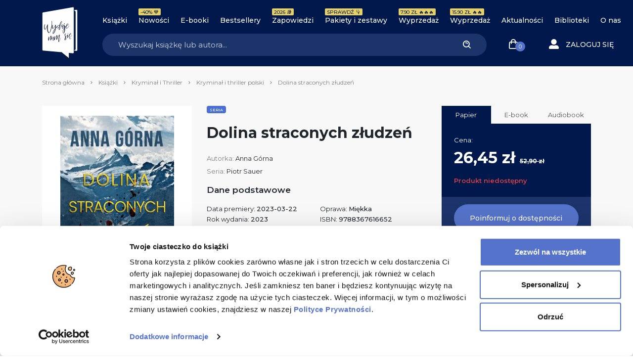

--- FILE ---
content_type: text/html; charset=UTF-8
request_url: https://wydajenamsie.pl/produkt/dolina-straconych-zludzen/
body_size: 47735
content:
<!DOCTYPE html>
<html lang="pl-PL">

<head>
    <meta charset="UTF-8">
    <meta http-equiv="X-UA-Compatible" content="IE=edge" />
    <meta name="viewport" content="user-scalable=no, initial-scale=1, maximum-scale=1, minimum-scale=1, width=device-width, height=device-height, target-densitydpi=device-dpi">
    <meta name="theme-color" content="#1b346a" />
    <meta name="msapplication-navbutton-color" content="#1b346a">
    <meta name="apple-mobile-web-app-status-bar-style" content="black-translucent">
    <meta name="format-detection" content="telephone=no">
    <meta name="facebook-domain-verification" content="zakmqfj87nm3se879qsfmyxrsdp77a" />
    <meta name="google-site-verification" content="XxgUe3U3K11YnDQH1Vqqegx5EoyW8P9r0xNG9YSzaLg" />
    <link rel="stylesheet" href="https://geowidget.inpost.pl/inpost-geowidget.css" />
    <script src='https://geowidget.inpost.pl/inpost-geowidget.js' defer></script>

    <script>
        function afterPointSelected(point) {
            let mda_paczkomat = document.querySelector("#js-mda-paczkomat");
            let mda_paczkomat_address_1 = document.querySelector("#js-mda-paczkomat-address_1");
            let mda_paczkomat_address_2 = document.querySelector("#js-mda-paczkomat-address_2");
            let mda_paczkomat_first_btn = document.querySelector(".js-mda-paczkomaty-map-toggle--first");
            let mda_paczkomat_modal = document.getElementById('mdaPaczkomatyModal');
            let mda_paczkomat_modal_backdrop = document.querySelector('.modal-backdrop');


            let id = point.name;
            document.querySelector('[name="mda_paczkomaty_paczkomat_id"]').value = id;

            mda_paczkomat.classList.add("mda-paczkomat--active");
            mda_paczkomat_first_btn.classList.add("d-none");
            mda_paczkomat_address_1.innerText = point.name;
            mda_paczkomat_address_2.innerText = point.address_details.city + ', ' + point.address_details.street + ' ' + point.address_details.building_number;
            mda_paczkomat_modal.classList.remove('show');
            mda_paczkomat_modal_backdrop.classList.remove('show');
            mda_paczkomat_modal.style.display = "none";
        }
    </script>


    <meta name='robots' content='index, follow, max-image-preview:large, max-snippet:-1, max-video-preview:-1' />
	<style>img:is([sizes="auto" i], [sizes^="auto," i]) { contain-intrinsic-size: 3000px 1500px }</style>
	
<!-- Google Tag Manager for WordPress by gtm4wp.com -->
<script data-cfasync="false" data-pagespeed-no-defer data-cookieconsent="ignore">
	var gtm4wp_datalayer_name = "dataLayer";
	var dataLayer = dataLayer || [];
	const gtm4wp_use_sku_instead = 0;
	const gtm4wp_currency = 'PLN';
	const gtm4wp_product_per_impression = 10;
	const gtm4wp_clear_ecommerce = false;
	const gtm4wp_datalayer_max_timeout = 2000;
</script>
<!-- End Google Tag Manager for WordPress by gtm4wp.com -->
	<!-- This site is optimized with the Yoast SEO Premium plugin v24.8 (Yoast SEO v26.8) - https://yoast.com/product/yoast-seo-premium-wordpress/ -->
	<title>Dolina straconych złudzeń - Anna Górna | Księgarnia Wydaje nam się</title>
	<meta name="description" content="Książka Dolina straconych złudzeń, Autorka Anna Górna. W MIEJSCU TAKIM JAK TO MORDERCA CODZIENNIE PATRZY WSZYSTKIM W OCZY. Górskie miasteczko u podnóża Eigeru, gd..." />
	<link rel="canonical" href="https://wydajenamsie.pl/produkt/dolina-straconych-zludzen/" />
	<meta property="og:locale" content="pl_PL" />
	<meta property="og:type" content="article" />
	<meta property="og:title" content="Dolina straconych złudzeń" />
	<meta property="og:description" content="W MIEJSCU TAKIM JAK TO MORDERCA CODZIENNIE PATRZY WSZYSTKIM W OCZY. Górskie miasteczko u podnóża Eigeru, gdzie wszyscy się znają, ale mało kto dobrze sobie życzy, jednoczy nagle jedno – [&hellip;]" />
	<meta property="og:url" content="https://wydajenamsie.pl/produkt/dolina-straconych-zludzen/" />
	<meta property="og:site_name" content="Wydaje nam się" />
	<meta property="article:modified_time" content="2025-06-10T11:36:18+00:00" />
	<meta property="og:image" content="https://wydajenamsie.pl/wp-content/uploads/2023/01/dolina_straconych_zludzen_300dpi-674x1024.jpg" />
	<meta property="og:image:width" content="674" />
	<meta property="og:image:height" content="1024" />
	<meta property="og:image:type" content="image/jpeg" />
	<meta name="twitter:card" content="summary_large_image" />
	<meta name="twitter:label1" content="Szacowany czas czytania" />
	<meta name="twitter:data1" content="2 minuty" />
	<!-- / Yoast SEO Premium plugin. -->


<link rel='dns-prefetch' href='//capi-automation.s3.us-east-2.amazonaws.com' />
<link rel="alternate" type="application/rss+xml" title="Wydaje nam się &raquo; Dolina straconych złudzeń Kanał z komentarzami" href="https://wydajenamsie.pl/produkt/dolina-straconych-zludzen/feed/" />
<link rel='stylesheet' id='wp-block-library-css' href='https://wydajenamsie.pl/wp-includes/css/dist/block-library/style.min.css?ver=6.8.3' type='text/css' media='all' />
<style id='classic-theme-styles-inline-css' type='text/css'>
/*! This file is auto-generated */
.wp-block-button__link{color:#fff;background-color:#32373c;border-radius:9999px;box-shadow:none;text-decoration:none;padding:calc(.667em + 2px) calc(1.333em + 2px);font-size:1.125em}.wp-block-file__button{background:#32373c;color:#fff;text-decoration:none}
</style>
<style id='safe-svg-svg-icon-style-inline-css' type='text/css'>
.safe-svg-cover{text-align:center}.safe-svg-cover .safe-svg-inside{display:inline-block;max-width:100%}.safe-svg-cover svg{fill:currentColor;height:100%;max-height:100%;max-width:100%;width:100%}

</style>
<style id='global-styles-inline-css' type='text/css'>
:root{--wp--preset--aspect-ratio--square: 1;--wp--preset--aspect-ratio--4-3: 4/3;--wp--preset--aspect-ratio--3-4: 3/4;--wp--preset--aspect-ratio--3-2: 3/2;--wp--preset--aspect-ratio--2-3: 2/3;--wp--preset--aspect-ratio--16-9: 16/9;--wp--preset--aspect-ratio--9-16: 9/16;--wp--preset--color--black: #000000;--wp--preset--color--cyan-bluish-gray: #abb8c3;--wp--preset--color--white: #ffffff;--wp--preset--color--pale-pink: #f78da7;--wp--preset--color--vivid-red: #cf2e2e;--wp--preset--color--luminous-vivid-orange: #ff6900;--wp--preset--color--luminous-vivid-amber: #fcb900;--wp--preset--color--light-green-cyan: #7bdcb5;--wp--preset--color--vivid-green-cyan: #00d084;--wp--preset--color--pale-cyan-blue: #8ed1fc;--wp--preset--color--vivid-cyan-blue: #0693e3;--wp--preset--color--vivid-purple: #9b51e0;--wp--preset--gradient--vivid-cyan-blue-to-vivid-purple: linear-gradient(135deg,rgba(6,147,227,1) 0%,rgb(155,81,224) 100%);--wp--preset--gradient--light-green-cyan-to-vivid-green-cyan: linear-gradient(135deg,rgb(122,220,180) 0%,rgb(0,208,130) 100%);--wp--preset--gradient--luminous-vivid-amber-to-luminous-vivid-orange: linear-gradient(135deg,rgba(252,185,0,1) 0%,rgba(255,105,0,1) 100%);--wp--preset--gradient--luminous-vivid-orange-to-vivid-red: linear-gradient(135deg,rgba(255,105,0,1) 0%,rgb(207,46,46) 100%);--wp--preset--gradient--very-light-gray-to-cyan-bluish-gray: linear-gradient(135deg,rgb(238,238,238) 0%,rgb(169,184,195) 100%);--wp--preset--gradient--cool-to-warm-spectrum: linear-gradient(135deg,rgb(74,234,220) 0%,rgb(151,120,209) 20%,rgb(207,42,186) 40%,rgb(238,44,130) 60%,rgb(251,105,98) 80%,rgb(254,248,76) 100%);--wp--preset--gradient--blush-light-purple: linear-gradient(135deg,rgb(255,206,236) 0%,rgb(152,150,240) 100%);--wp--preset--gradient--blush-bordeaux: linear-gradient(135deg,rgb(254,205,165) 0%,rgb(254,45,45) 50%,rgb(107,0,62) 100%);--wp--preset--gradient--luminous-dusk: linear-gradient(135deg,rgb(255,203,112) 0%,rgb(199,81,192) 50%,rgb(65,88,208) 100%);--wp--preset--gradient--pale-ocean: linear-gradient(135deg,rgb(255,245,203) 0%,rgb(182,227,212) 50%,rgb(51,167,181) 100%);--wp--preset--gradient--electric-grass: linear-gradient(135deg,rgb(202,248,128) 0%,rgb(113,206,126) 100%);--wp--preset--gradient--midnight: linear-gradient(135deg,rgb(2,3,129) 0%,rgb(40,116,252) 100%);--wp--preset--font-size--small: 13px;--wp--preset--font-size--medium: 20px;--wp--preset--font-size--large: 36px;--wp--preset--font-size--x-large: 42px;--wp--preset--spacing--20: 0.44rem;--wp--preset--spacing--30: 0.67rem;--wp--preset--spacing--40: 1rem;--wp--preset--spacing--50: 1.5rem;--wp--preset--spacing--60: 2.25rem;--wp--preset--spacing--70: 3.38rem;--wp--preset--spacing--80: 5.06rem;--wp--preset--shadow--natural: 6px 6px 9px rgba(0, 0, 0, 0.2);--wp--preset--shadow--deep: 12px 12px 50px rgba(0, 0, 0, 0.4);--wp--preset--shadow--sharp: 6px 6px 0px rgba(0, 0, 0, 0.2);--wp--preset--shadow--outlined: 6px 6px 0px -3px rgba(255, 255, 255, 1), 6px 6px rgba(0, 0, 0, 1);--wp--preset--shadow--crisp: 6px 6px 0px rgba(0, 0, 0, 1);}:where(.is-layout-flex){gap: 0.5em;}:where(.is-layout-grid){gap: 0.5em;}body .is-layout-flex{display: flex;}.is-layout-flex{flex-wrap: wrap;align-items: center;}.is-layout-flex > :is(*, div){margin: 0;}body .is-layout-grid{display: grid;}.is-layout-grid > :is(*, div){margin: 0;}:where(.wp-block-columns.is-layout-flex){gap: 2em;}:where(.wp-block-columns.is-layout-grid){gap: 2em;}:where(.wp-block-post-template.is-layout-flex){gap: 1.25em;}:where(.wp-block-post-template.is-layout-grid){gap: 1.25em;}.has-black-color{color: var(--wp--preset--color--black) !important;}.has-cyan-bluish-gray-color{color: var(--wp--preset--color--cyan-bluish-gray) !important;}.has-white-color{color: var(--wp--preset--color--white) !important;}.has-pale-pink-color{color: var(--wp--preset--color--pale-pink) !important;}.has-vivid-red-color{color: var(--wp--preset--color--vivid-red) !important;}.has-luminous-vivid-orange-color{color: var(--wp--preset--color--luminous-vivid-orange) !important;}.has-luminous-vivid-amber-color{color: var(--wp--preset--color--luminous-vivid-amber) !important;}.has-light-green-cyan-color{color: var(--wp--preset--color--light-green-cyan) !important;}.has-vivid-green-cyan-color{color: var(--wp--preset--color--vivid-green-cyan) !important;}.has-pale-cyan-blue-color{color: var(--wp--preset--color--pale-cyan-blue) !important;}.has-vivid-cyan-blue-color{color: var(--wp--preset--color--vivid-cyan-blue) !important;}.has-vivid-purple-color{color: var(--wp--preset--color--vivid-purple) !important;}.has-black-background-color{background-color: var(--wp--preset--color--black) !important;}.has-cyan-bluish-gray-background-color{background-color: var(--wp--preset--color--cyan-bluish-gray) !important;}.has-white-background-color{background-color: var(--wp--preset--color--white) !important;}.has-pale-pink-background-color{background-color: var(--wp--preset--color--pale-pink) !important;}.has-vivid-red-background-color{background-color: var(--wp--preset--color--vivid-red) !important;}.has-luminous-vivid-orange-background-color{background-color: var(--wp--preset--color--luminous-vivid-orange) !important;}.has-luminous-vivid-amber-background-color{background-color: var(--wp--preset--color--luminous-vivid-amber) !important;}.has-light-green-cyan-background-color{background-color: var(--wp--preset--color--light-green-cyan) !important;}.has-vivid-green-cyan-background-color{background-color: var(--wp--preset--color--vivid-green-cyan) !important;}.has-pale-cyan-blue-background-color{background-color: var(--wp--preset--color--pale-cyan-blue) !important;}.has-vivid-cyan-blue-background-color{background-color: var(--wp--preset--color--vivid-cyan-blue) !important;}.has-vivid-purple-background-color{background-color: var(--wp--preset--color--vivid-purple) !important;}.has-black-border-color{border-color: var(--wp--preset--color--black) !important;}.has-cyan-bluish-gray-border-color{border-color: var(--wp--preset--color--cyan-bluish-gray) !important;}.has-white-border-color{border-color: var(--wp--preset--color--white) !important;}.has-pale-pink-border-color{border-color: var(--wp--preset--color--pale-pink) !important;}.has-vivid-red-border-color{border-color: var(--wp--preset--color--vivid-red) !important;}.has-luminous-vivid-orange-border-color{border-color: var(--wp--preset--color--luminous-vivid-orange) !important;}.has-luminous-vivid-amber-border-color{border-color: var(--wp--preset--color--luminous-vivid-amber) !important;}.has-light-green-cyan-border-color{border-color: var(--wp--preset--color--light-green-cyan) !important;}.has-vivid-green-cyan-border-color{border-color: var(--wp--preset--color--vivid-green-cyan) !important;}.has-pale-cyan-blue-border-color{border-color: var(--wp--preset--color--pale-cyan-blue) !important;}.has-vivid-cyan-blue-border-color{border-color: var(--wp--preset--color--vivid-cyan-blue) !important;}.has-vivid-purple-border-color{border-color: var(--wp--preset--color--vivid-purple) !important;}.has-vivid-cyan-blue-to-vivid-purple-gradient-background{background: var(--wp--preset--gradient--vivid-cyan-blue-to-vivid-purple) !important;}.has-light-green-cyan-to-vivid-green-cyan-gradient-background{background: var(--wp--preset--gradient--light-green-cyan-to-vivid-green-cyan) !important;}.has-luminous-vivid-amber-to-luminous-vivid-orange-gradient-background{background: var(--wp--preset--gradient--luminous-vivid-amber-to-luminous-vivid-orange) !important;}.has-luminous-vivid-orange-to-vivid-red-gradient-background{background: var(--wp--preset--gradient--luminous-vivid-orange-to-vivid-red) !important;}.has-very-light-gray-to-cyan-bluish-gray-gradient-background{background: var(--wp--preset--gradient--very-light-gray-to-cyan-bluish-gray) !important;}.has-cool-to-warm-spectrum-gradient-background{background: var(--wp--preset--gradient--cool-to-warm-spectrum) !important;}.has-blush-light-purple-gradient-background{background: var(--wp--preset--gradient--blush-light-purple) !important;}.has-blush-bordeaux-gradient-background{background: var(--wp--preset--gradient--blush-bordeaux) !important;}.has-luminous-dusk-gradient-background{background: var(--wp--preset--gradient--luminous-dusk) !important;}.has-pale-ocean-gradient-background{background: var(--wp--preset--gradient--pale-ocean) !important;}.has-electric-grass-gradient-background{background: var(--wp--preset--gradient--electric-grass) !important;}.has-midnight-gradient-background{background: var(--wp--preset--gradient--midnight) !important;}.has-small-font-size{font-size: var(--wp--preset--font-size--small) !important;}.has-medium-font-size{font-size: var(--wp--preset--font-size--medium) !important;}.has-large-font-size{font-size: var(--wp--preset--font-size--large) !important;}.has-x-large-font-size{font-size: var(--wp--preset--font-size--x-large) !important;}
:where(.wp-block-post-template.is-layout-flex){gap: 1.25em;}:where(.wp-block-post-template.is-layout-grid){gap: 1.25em;}
:where(.wp-block-columns.is-layout-flex){gap: 2em;}:where(.wp-block-columns.is-layout-grid){gap: 2em;}
:root :where(.wp-block-pullquote){font-size: 1.5em;line-height: 1.6;}
</style>
<style id='woocommerce-inline-inline-css' type='text/css'>
.woocommerce form .form-row .required { visibility: visible; }
</style>
<link rel='stylesheet' id='wcs-timetable-css' href='https://wydajenamsie.pl/wp-content/plugins/weekly-class/assets/front/css/timetable.css?ver=1144596388' type='text/css' media='all' />
<style id='wcs-timetable-inline-css' type='text/css'>
.wcs-single__action .wcs-btn--action{color:rgba( 255,255,255,1);background-color:#BD322C}
</style>
<link rel='stylesheet' id='main_style-css' href='https://wydajenamsie.pl/wp-content/themes/main/dist/css/main-wydajenamsie-fd5211cde5.css' type='text/css' media='all' />
<link rel='stylesheet' id='flexible-shipping-free-shipping-css' href='https://wydajenamsie.pl/wp-content/plugins/flexible-shipping/assets/dist/css/free-shipping.css?ver=6.5.4.2' type='text/css' media='all' />
<link rel='stylesheet' id='searchwp-forms-css' href='https://wydajenamsie.pl/wp-content/plugins/searchwp/assets/css/frontend/search-forms.min.css?ver=4.5.7' type='text/css' media='all' />
<link rel='stylesheet' id='woo_discount_pro_style-css' href='https://wydajenamsie.pl/wp-content/plugins/woo-discount-rules-pro/Assets/Css/awdr_style.css?ver=2.6.13' type='text/css' media='all' />
<script type="text/javascript">
            window._nslDOMReady = (function () {
                const executedCallbacks = new Set();
            
                return function (callback) {
                    /**
                    * Third parties might dispatch DOMContentLoaded events, so we need to ensure that we only run our callback once!
                    */
                    if (executedCallbacks.has(callback)) return;
            
                    const wrappedCallback = function () {
                        if (executedCallbacks.has(callback)) return;
                        executedCallbacks.add(callback);
                        callback();
                    };
            
                    if (document.readyState === "complete" || document.readyState === "interactive") {
                        wrappedCallback();
                    } else {
                        document.addEventListener("DOMContentLoaded", wrappedCallback);
                    }
                };
            })();
        </script><script type="text/javascript" src="https://wydajenamsie.pl/wp-includes/js/jquery/jquery.min.js?ver=3.7.1" id="jquery-core-js"></script>
<script type="text/javascript" src="https://wydajenamsie.pl/wp-includes/js/jquery/jquery-migrate.min.js?ver=3.4.1" id="jquery-migrate-js"></script>
<script type="text/javascript" src="https://wydajenamsie.pl/wp-content/plugins/woocommerce/assets/js/jquery-blockui/jquery.blockUI.min.js?ver=2.7.0-wc.10.4.3" id="wc-jquery-blockui-js" defer="defer" data-wp-strategy="defer"></script>
<script type="text/javascript" id="wc-add-to-cart-js-extra">
/* <![CDATA[ */
var wc_add_to_cart_params = {"ajax_url":"\/wp-admin\/admin-ajax.php","wc_ajax_url":"\/?wc-ajax=%%endpoint%%","i18n_view_cart":"Zobacz koszyk","cart_url":"https:\/\/wydajenamsie.pl\/koszyk\/","is_cart":"","cart_redirect_after_add":"no"};
/* ]]> */
</script>
<script type="text/javascript" src="https://wydajenamsie.pl/wp-content/plugins/woocommerce/assets/js/frontend/add-to-cart.min.js?ver=10.4.3" id="wc-add-to-cart-js" defer="defer" data-wp-strategy="defer"></script>
<script type="text/javascript" id="wc-single-product-js-extra">
/* <![CDATA[ */
var wc_single_product_params = {"i18n_required_rating_text":"Prosz\u0119 wybra\u0107 ocen\u0119","i18n_rating_options":["1 z 5 gwiazdek","2 z 5 gwiazdek","3 z 5 gwiazdek","4 z 5 gwiazdek","5 z 5 gwiazdek"],"i18n_product_gallery_trigger_text":"Wy\u015bwietl pe\u0142noekranow\u0105 galeri\u0119 obrazk\u00f3w","review_rating_required":"yes","flexslider":{"rtl":false,"animation":"slide","smoothHeight":true,"directionNav":false,"controlNav":"thumbnails","slideshow":false,"animationSpeed":500,"animationLoop":false,"allowOneSlide":false},"zoom_enabled":"","zoom_options":[],"photoswipe_enabled":"","photoswipe_options":{"shareEl":false,"closeOnScroll":false,"history":false,"hideAnimationDuration":0,"showAnimationDuration":0},"flexslider_enabled":""};
/* ]]> */
</script>
<script type="text/javascript" src="https://wydajenamsie.pl/wp-content/plugins/woocommerce/assets/js/frontend/single-product.min.js?ver=10.4.3" id="wc-single-product-js" defer="defer" data-wp-strategy="defer"></script>
<script type="text/javascript" src="https://wydajenamsie.pl/wp-content/plugins/woocommerce/assets/js/js-cookie/js.cookie.min.js?ver=2.1.4-wc.10.4.3" id="wc-js-cookie-js" defer="defer" data-wp-strategy="defer"></script>
<script type="text/javascript" id="woocommerce-js-extra">
/* <![CDATA[ */
var woocommerce_params = {"ajax_url":"\/wp-admin\/admin-ajax.php","wc_ajax_url":"\/?wc-ajax=%%endpoint%%","i18n_password_show":"Poka\u017c has\u0142o","i18n_password_hide":"Ukryj has\u0142o"};
/* ]]> */
</script>
<script type="text/javascript" src="https://wydajenamsie.pl/wp-content/plugins/woocommerce/assets/js/frontend/woocommerce.min.js?ver=10.4.3" id="woocommerce-js" defer="defer" data-wp-strategy="defer"></script>
<link rel="https://api.w.org/" href="https://wydajenamsie.pl/wp-json/" /><link rel="alternate" title="JSON" type="application/json" href="https://wydajenamsie.pl/wp-json/wp/v2/product/178249" /><link rel="alternate" title="oEmbed (JSON)" type="application/json+oembed" href="https://wydajenamsie.pl/wp-json/oembed/1.0/embed?url=https%3A%2F%2Fwydajenamsie.pl%2Fprodukt%2Fdolina-straconych-zludzen%2F" />
<link rel="alternate" title="oEmbed (XML)" type="text/xml+oembed" href="https://wydajenamsie.pl/wp-json/oembed/1.0/embed?url=https%3A%2F%2Fwydajenamsie.pl%2Fprodukt%2Fdolina-straconych-zludzen%2F&#038;format=xml" />

<!-- This website runs the Product Feed ELITE for WooCommerce by AdTribes.io plugin -->
<style type="text/css" media="all" id="wcs_styles"></style>
<!-- Google Tag Manager for WordPress by gtm4wp.com -->
<!-- GTM Container placement set to off -->
<script data-cfasync="false" data-pagespeed-no-defer data-cookieconsent="ignore">
	var dataLayer_content = {"visitorLoginState":"logged-out","visitorType":"visitor-logged-out","visitorUsername":"","pagePostType":"product","pagePostType2":"single-product","cartContent":{"totals":{"applied_coupons":[],"discount_total":0,"subtotal":0,"total":0},"items":[]},"productRatingCounts":{"4":3,"5":8},"productAverageRating":4.73,"productReviewCount":11,"productType":"simple","productIsVariable":0};
	dataLayer.push( dataLayer_content );
</script>
<script data-cfasync="false" data-pagespeed-no-defer data-cookieconsent="ignore">
	console.warn && console.warn("[GTM4WP] Google Tag Manager container code placement set to OFF !!!");
	console.warn && console.warn("[GTM4WP] Data layer codes are active but GTM container must be loaded using custom coding !!!");
</script>
<!-- End Google Tag Manager for WordPress by gtm4wp.com --><script>
var ajax = {
	url: "https:\/\/wydajenamsie.pl\/wp-admin\/admin-ajax.php",
	nonce: "397e3d6c89"
}
</script>
	<noscript><style>.woocommerce-product-gallery{ opacity: 1 !important; }</style></noscript>
				<script  type="text/javascript">
				!function(f,b,e,v,n,t,s){if(f.fbq)return;n=f.fbq=function(){n.callMethod?
					n.callMethod.apply(n,arguments):n.queue.push(arguments)};if(!f._fbq)f._fbq=n;
					n.push=n;n.loaded=!0;n.version='2.0';n.queue=[];t=b.createElement(e);t.async=!0;
					t.src=v;s=b.getElementsByTagName(e)[0];s.parentNode.insertBefore(t,s)}(window,
					document,'script','https://connect.facebook.net/en_US/fbevents.js');
			</script>
			<!-- WooCommerce Facebook Integration Begin -->
			<script  type="text/javascript">

				fbq('init', '162220470952512', {}, {
    "agent": "woocommerce_0-10.4.3-3.5.15"
});

				document.addEventListener( 'DOMContentLoaded', function() {
					// Insert placeholder for events injected when a product is added to the cart through AJAX.
					document.body.insertAdjacentHTML( 'beforeend', '<div class=\"wc-facebook-pixel-event-placeholder\"></div>' );
				}, false );

			</script>
			<!-- WooCommerce Facebook Integration End -->
			<link rel="icon" href="https://wydajenamsie.pl/wp-content/uploads/2020/03/cropped-Księgarnia-Wydaje-nam-się-Favicon-32x32.png" sizes="32x32" />
<link rel="icon" href="https://wydajenamsie.pl/wp-content/uploads/2020/03/cropped-Księgarnia-Wydaje-nam-się-Favicon-192x192.png" sizes="192x192" />
<link rel="apple-touch-icon" href="https://wydajenamsie.pl/wp-content/uploads/2020/03/cropped-Księgarnia-Wydaje-nam-się-Favicon-180x180.png" />
<meta name="msapplication-TileImage" content="https://wydajenamsie.pl/wp-content/uploads/2020/03/cropped-Księgarnia-Wydaje-nam-się-Favicon-270x270.png" />
<style type="text/css">div.nsl-container[data-align="left"] {
    text-align: left;
}

div.nsl-container[data-align="center"] {
    text-align: center;
}

div.nsl-container[data-align="right"] {
    text-align: right;
}


div.nsl-container div.nsl-container-buttons a[data-plugin="nsl"] {
    text-decoration: none;
    box-shadow: none;
    border: 0;
}

div.nsl-container .nsl-container-buttons {
    display: flex;
    padding: 5px 0;
}

div.nsl-container.nsl-container-block .nsl-container-buttons {
    display: inline-grid;
    grid-template-columns: minmax(145px, auto);
}

div.nsl-container-block-fullwidth .nsl-container-buttons {
    flex-flow: column;
    align-items: center;
}

div.nsl-container-block-fullwidth .nsl-container-buttons a,
div.nsl-container-block .nsl-container-buttons a {
    flex: 1 1 auto;
    display: block;
    margin: 5px 0;
    width: 100%;
}

div.nsl-container-inline {
    margin: -5px;
    text-align: left;
}

div.nsl-container-inline .nsl-container-buttons {
    justify-content: center;
    flex-wrap: wrap;
}

div.nsl-container-inline .nsl-container-buttons a {
    margin: 5px;
    display: inline-block;
}

div.nsl-container-grid .nsl-container-buttons {
    flex-flow: row;
    align-items: center;
    flex-wrap: wrap;
}

div.nsl-container-grid .nsl-container-buttons a {
    flex: 1 1 auto;
    display: block;
    margin: 5px;
    max-width: 280px;
    width: 100%;
}

@media only screen and (min-width: 650px) {
    div.nsl-container-grid .nsl-container-buttons a {
        width: auto;
    }
}

div.nsl-container .nsl-button {
    cursor: pointer;
    vertical-align: top;
    border-radius: 4px;
}

div.nsl-container .nsl-button-default {
    color: #fff;
    display: flex;
}

div.nsl-container .nsl-button-icon {
    display: inline-block;
}

div.nsl-container .nsl-button-svg-container {
    flex: 0 0 auto;
    padding: 8px;
    display: flex;
    align-items: center;
}

div.nsl-container svg {
    height: 24px;
    width: 24px;
    vertical-align: top;
}

div.nsl-container .nsl-button-default div.nsl-button-label-container {
    margin: 0 24px 0 12px;
    padding: 10px 0;
    font-family: Helvetica, Arial, sans-serif;
    font-size: 16px;
    line-height: 20px;
    letter-spacing: .25px;
    overflow: hidden;
    text-align: center;
    text-overflow: clip;
    white-space: nowrap;
    flex: 1 1 auto;
    -webkit-font-smoothing: antialiased;
    -moz-osx-font-smoothing: grayscale;
    text-transform: none;
    display: inline-block;
}

div.nsl-container .nsl-button-google[data-skin="light"] {
    box-shadow: inset 0 0 0 1px #747775;
    color: #1f1f1f;
}

div.nsl-container .nsl-button-google[data-skin="dark"] {
    box-shadow: inset 0 0 0 1px #8E918F;
    color: #E3E3E3;
}

div.nsl-container .nsl-button-google[data-skin="neutral"] {
    color: #1F1F1F;
}

div.nsl-container .nsl-button-google div.nsl-button-label-container {
    font-family: "Roboto Medium", Roboto, Helvetica, Arial, sans-serif;
}

div.nsl-container .nsl-button-apple .nsl-button-svg-container {
    padding: 0 6px;
}

div.nsl-container .nsl-button-apple .nsl-button-svg-container svg {
    height: 40px;
    width: auto;
}

div.nsl-container .nsl-button-apple[data-skin="light"] {
    color: #000;
    box-shadow: 0 0 0 1px #000;
}

div.nsl-container .nsl-button-facebook[data-skin="white"] {
    color: #000;
    box-shadow: inset 0 0 0 1px #000;
}

div.nsl-container .nsl-button-facebook[data-skin="light"] {
    color: #1877F2;
    box-shadow: inset 0 0 0 1px #1877F2;
}

div.nsl-container .nsl-button-spotify[data-skin="white"] {
    color: #191414;
    box-shadow: inset 0 0 0 1px #191414;
}

div.nsl-container .nsl-button-apple div.nsl-button-label-container {
    font-size: 17px;
    font-family: -apple-system, BlinkMacSystemFont, "Segoe UI", Roboto, Helvetica, Arial, sans-serif, "Apple Color Emoji", "Segoe UI Emoji", "Segoe UI Symbol";
}

div.nsl-container .nsl-button-slack div.nsl-button-label-container {
    font-size: 17px;
    font-family: -apple-system, BlinkMacSystemFont, "Segoe UI", Roboto, Helvetica, Arial, sans-serif, "Apple Color Emoji", "Segoe UI Emoji", "Segoe UI Symbol";
}

div.nsl-container .nsl-button-slack[data-skin="light"] {
    color: #000000;
    box-shadow: inset 0 0 0 1px #DDDDDD;
}

div.nsl-container .nsl-button-tiktok[data-skin="light"] {
    color: #161823;
    box-shadow: 0 0 0 1px rgba(22, 24, 35, 0.12);
}


div.nsl-container .nsl-button-kakao {
    color: rgba(0, 0, 0, 0.85);
}

.nsl-clear {
    clear: both;
}

.nsl-container {
    clear: both;
}

.nsl-disabled-provider .nsl-button {
    filter: grayscale(1);
    opacity: 0.8;
}

/*Button align start*/

div.nsl-container-inline[data-align="left"] .nsl-container-buttons {
    justify-content: flex-start;
}

div.nsl-container-inline[data-align="center"] .nsl-container-buttons {
    justify-content: center;
}

div.nsl-container-inline[data-align="right"] .nsl-container-buttons {
    justify-content: flex-end;
}


div.nsl-container-grid[data-align="left"] .nsl-container-buttons {
    justify-content: flex-start;
}

div.nsl-container-grid[data-align="center"] .nsl-container-buttons {
    justify-content: center;
}

div.nsl-container-grid[data-align="right"] .nsl-container-buttons {
    justify-content: flex-end;
}

div.nsl-container-grid[data-align="space-around"] .nsl-container-buttons {
    justify-content: space-around;
}

div.nsl-container-grid[data-align="space-between"] .nsl-container-buttons {
    justify-content: space-between;
}

/* Button align end*/

/* Redirect */

#nsl-redirect-overlay {
    display: flex;
    flex-direction: column;
    justify-content: center;
    align-items: center;
    position: fixed;
    z-index: 1000000;
    left: 0;
    top: 0;
    width: 100%;
    height: 100%;
    backdrop-filter: blur(1px);
    background-color: RGBA(0, 0, 0, .32);;
}

#nsl-redirect-overlay-container {
    display: flex;
    flex-direction: column;
    justify-content: center;
    align-items: center;
    background-color: white;
    padding: 30px;
    border-radius: 10px;
}

#nsl-redirect-overlay-spinner {
    content: '';
    display: block;
    margin: 20px;
    border: 9px solid RGBA(0, 0, 0, .6);
    border-top: 9px solid #fff;
    border-radius: 50%;
    box-shadow: inset 0 0 0 1px RGBA(0, 0, 0, .6), 0 0 0 1px RGBA(0, 0, 0, .6);
    width: 40px;
    height: 40px;
    animation: nsl-loader-spin 2s linear infinite;
}

@keyframes nsl-loader-spin {
    0% {
        transform: rotate(0deg)
    }
    to {
        transform: rotate(360deg)
    }
}

#nsl-redirect-overlay-title {
    font-family: -apple-system, BlinkMacSystemFont, "Segoe UI", Roboto, Oxygen-Sans, Ubuntu, Cantarell, "Helvetica Neue", sans-serif;
    font-size: 18px;
    font-weight: bold;
    color: #3C434A;
}

#nsl-redirect-overlay-text {
    font-family: -apple-system, BlinkMacSystemFont, "Segoe UI", Roboto, Oxygen-Sans, Ubuntu, Cantarell, "Helvetica Neue", sans-serif;
    text-align: center;
    font-size: 14px;
    color: #3C434A;
}

/* Redirect END*/</style><style type="text/css">/* Notice fallback */
#nsl-notices-fallback {
    position: fixed;
    right: 10px;
    top: 10px;
    z-index: 10000;
}

.admin-bar #nsl-notices-fallback {
    top: 42px;
}

#nsl-notices-fallback > div {
    position: relative;
    background: #fff;
    border-left: 4px solid #fff;
    box-shadow: 0 1px 1px 0 rgba(0, 0, 0, .1);
    margin: 5px 15px 2px;
    padding: 1px 20px;
}

#nsl-notices-fallback > div.error {
    display: block;
    border-left-color: #dc3232;
}

#nsl-notices-fallback > div.updated {
    display: block;
    border-left-color: #46b450;
}

#nsl-notices-fallback p {
    margin: .5em 0;
    padding: 2px;
}

#nsl-notices-fallback > div:after {
    position: absolute;
    right: 5px;
    top: 5px;
    content: '\00d7';
    display: block;
    height: 16px;
    width: 16px;
    line-height: 16px;
    text-align: center;
    font-size: 20px;
    cursor: pointer;
}</style>		<style type="text/css" id="wp-custom-css">
			.wc_payment_methods{
	display: flex;
	flex-direction: column;
}

#payment_method_transferuj + label{
	order: 1;
}

#payment_method_bacs + label{
	order: 2;
}

#payment_method_przelewy24 + label{
	order: 0;
}


.home-slide__banner-image--mobile{
	min-height: 100%;
	height: 100%;
}
.modal-backdrop:not(.show){
	display: none !important;
}

.add-to-cart-info{
	margin-top: 28px;
}

.wcs-timetable__container{
padding-top: 0!important;
}		</style>
		
    
    <script>
        const mda_theme_url = 'https://wydajenamsie.pl/wp-content/themes/main';
            </script>

    <!-- GA content and user script -->
        <script>
        window.dataLayer = window.dataLayer || [];
        dataLayer.push({
            'pageType': 'Produkt',
            'userStatus': 'Niezalogowany',
        });
            </script>
    <!-- end of GA content and user script -->

            <!-- GA product script  -->
        <script>
            window.dataLayer = window.dataLayer || [];
            dataLayer.push({
                'productCategory': 'Kryminał i Thriller',
                'writersName': 'Anna Górna',
                'seriesName': 'Piotr Sauer'
            });
        </script>
        <!-- end of GA product script -->
    
            <!-- Google Tag Manager -->
        <script>
            (function(w, d, s, l, i) {
                w[l] = w[l] || [];
                w[l].push({
                    'gtm.start': new Date().getTime(),
                    event: 'gtm.js'
                });
                var f = d.getElementsByTagName(s)[0],
                    j = d.createElement(s),
                    dl = l != 'dataLayer' ? '&l=' + l : '';
                j.async = true;
                j.src =
                    'https://www.googletagmanager.com/gtm.js?id=' + i + dl;
                f.parentNode.insertBefore(j, f);
            })(window, document, 'script', 'dataLayer', 'GTM-53GRBKC');
        </script>
        <!-- End Google Tag Manager -->

        <!-- Global site tag (gtag.js) - Google Ads: 858289726 -->
    <script async src="https://www.googletagmanager.com/gtag/js?id=AW-858289726"></script>
    <script>
        window.dataLayer = window.dataLayer || [];

        function gtag() {
            dataLayer.push(arguments);
        }
        gtag('js', new Date());

        gtag('config', 'AW-858289726');
    </script>
    </head>

<body class="wp-singular product-template-default single single-product postid-178249 wp-theme-main theme-main woocommerce woocommerce-page woocommerce-no-js">

            <!-- Google Tag Manager (noscript) -->
        <noscript>
            <iframe src="https://www.googletagmanager.com/ns.html?id=GTM-53GRBKC" height="0" width="0" style="display:none;visibility:hidden"></iframe>
        </noscript>
        <!-- End Google Tag Manager (noscript) -->
    
    <header class="site-header site-header--wydajenamsie js-site-header" id="siteHeader">
        <div class="container">
            <div class="navbar navbar-expand-rg site-header__navbar">
                <a href="https://wydajenamsie.pl" class="site-header__logo-container">
                                        <img src="https://wydajenamsie.pl/wp-content/themes/main/dist/img/logo-contrast.svg" alt="Wydawnictwo Poznańskie" class="site-header__logo">
                </a>
                <div class="row align-items-center menu-container no-gutters">
                    <div class="col-24 order-5 order-rg-1">
                        <div class="collapse navbar-collapse menu-dropdown js-menu-dropdown" id="navbarNavMenu">
                            <nav class="site-header__nav -wns js-site-header-nav">
                                <ul id="menu-menu-glowne" class="main-menu js-main-menu"><li id="menu-item-53" class="main-menu__item -main-menu-wns menu-item menu-item-type-post_type menu-item-object-page current_page_parent menu-item-53"><a class="main-menu__link link -wns" href="https://wydajenamsie.pl/ksiazki/">Książki</a></li>
<li id="menu-item-19959" class="main-menu__item -main-menu-wns menu-item menu-item-type-custom menu-item-object-custom menu-item-19959 distinct"><a class="main-menu__link link -wns" href="https://wydajenamsie.pl/kategoria/nowosci/">Nowości<span class="distinct-text">-40% 💙</span></a></li>
<li id="menu-item-184453" class="main-menu__item -main-menu-wns menu-item menu-item-type-custom menu-item-object-custom menu-item-184453"><a class="main-menu__link link -wns" href="https://wydajenamsie.pl/ksiazki/?pg=1&#038;product_type%5B0%5D=ebook">E-booki</a></li>
<li id="menu-item-164148" class="main-menu__item -main-menu-wns menu-item menu-item-type-custom menu-item-object-custom menu-item-164148"><a class="main-menu__link link -wns" href="https://wydajenamsie.pl/kategoria/bestsellery/">Bestsellery</a></li>
<li id="menu-item-212153" class="main-menu__item -main-menu-wns menu-item menu-item-type-custom menu-item-object-custom menu-item-212153 distinct"><a class="main-menu__link link -wns" href="https://wydajenamsie.pl/kategoria/zapowiedzi/">Zapowiedzi<span class="distinct-text">2026 📚</span></a></li>
<li id="menu-item-222631" class="main-menu__item -main-menu-wns menu-item menu-item-type-post_type menu-item-object-page menu-item-222631 distinct"><a class="main-menu__link link -wns" href="https://wydajenamsie.pl/zestawy-ksiazkowe/">Pakiety i zestawy<span class="distinct-text">Sprawdź 👇</span></a></li>
<li id="menu-item-222269" class="main-menu__item -main-menu-wns menu-item menu-item-type-post_type menu-item-object-page menu-item-222269 distinct"><a class="main-menu__link link -wns" href="https://wydajenamsie.pl/wyprzedaz/">Wyprzedaż<span class="distinct-text">7.90 zł 🔥🔥🔥</span></a></li>
<li id="menu-item-222350" class="main-menu__item -main-menu-wns menu-item menu-item-type-post_type menu-item-object-page menu-item-222350 distinct"><a class="main-menu__link link -wns" href="https://wydajenamsie.pl/wyprzedaz-1590/">Wyprzedaż<span class="distinct-text">15.90 ZŁ 🔥🔥</span></a></li>
<li id="menu-item-225" class="main-menu__item -main-menu-wns menu-item menu-item-type-post_type menu-item-object-page menu-item-225"><a class="main-menu__link link -wns" href="https://wydajenamsie.pl/aktualnosci/">Aktualności</a></li>
<li id="menu-item-177749" class="main-menu__item -main-menu-wns menu-item menu-item-type-post_type menu-item-object-page menu-item-177749"><a class="main-menu__link link -wns" href="https://wydajenamsie.pl/biblioteki/">Biblioteki</a></li>
<li id="menu-item-53496" class="main-menu__item -main-menu-wns menu-item menu-item-type-post_type menu-item-object-page menu-item-53496"><a class="main-menu__link link -wns" href="https://wydajenamsie.pl/o-nas/">O nas</a></li>
</ul>
                            </nav>
                            <div class="d-block d-sm-none site-header__social-media">
                                <div class="social-media">
                                                                        <ul class="social-media__list js-menu-social-media"><li class="social-media__item"><a href="https://www.facebook.com/wydajenamsie/" target="_blank" rel="nofollow" class="social-media__link social-media__link--facebook"><span class="icon-facebook"></span></a></li><li class="social-media__item"><a href="https://www.instagram.com/wydajenamsie/" target="_blank" rel="nofollow" class="social-media__link social-media__link--instagram"><span class="icon-instagram"></span></a></li><li class="social-media__item"><a href="https://www.youtube.com/channel/UCXWLk77lR-YjPjSN4ran4yQ" target="_blank" rel="nofollow" class="social-media__link social-media__link--youtube"><span class="icon-youtube"></span></a></li><li class="social-media__item"><a href="https://www.tiktok.com/@wydajenamsie.pl" target="_blank" rel="nofollow" class="social-media__link social-media__link--tiktok"><span class="icon-tiktok"></span></a></li></ul>                                </div>
                            </div>
                        </div>
                    </div>
                    <div class="order-2 order-rg-2 site-header__bottom">
                        <div class="collapse navbar-collapse menu-dropdown -wns js-menu-dropdown" id="navbarSearchBar">
    <form class="row no-gutters header-search-wns -wns" id="js-wns-top-search-form" action="https://wydajenamsie.pl" data-form-name="Wyszukiwarka">
        <div class="header-search-wns__search-container-wrapper">
            <div class="row no-gutters header-search-wns__input-wrapper js-search-input-wrapper">
                <div class="col">
                    <input class="header-search-wns__input" id="js-wns-top-search-input" name="s" type="text" placeholder="Wyszukaj książkę lub autora..." aria-label="Search" autocomplete="off" value="">
                </div>
                <div class="col-auto">
                    <button class="header-search-wns__button -wns" type="submit"><span class="icon-search-wns"></span></button>
                </div>
            </div>
            <div id="js-wns-top-search-hints" class="header-search-wns__hints js-top-search-hints"></div>
        </div>
    </form>
</div>                        <div class="col-auto">
                            <ul class="shop-nav main-menu -wns js-main-menu">
                                                                                                    <li class="main-menu__item main-menu__item--right -wns">
                                                                                <a href="https://wydajenamsie.pl/koszyk/" class="main-menu__link link">
                                            <span class="icon-header-cart-wns shop-nav__icon -wns"></span>
                                                                                            <span class="js-cart-items-qty shop-nav__qty cart-adding"></span>
                                                                                    </a>
                                    </li>
                                                                <li class="main-menu__item main-menu__item--right -wns">
                                                                        <a class="main-menu__link link" href="https://wydajenamsie.pl/moje-konto/" alt="Zaloguj się">
                                        <span class="shop-nav__icon -wns icon-user-wns"></span>
                                        <span class="shop-nav__account-label -wns">Zaloguj się</span></a>
                                </li>
                            </ul>
                        </div>
                    </div>
                    <div class="col-auto order-1">
                        <button class="navbar-toggler search-toggler collapsed js-search-toggler" type="button" data-toggle="collapse" data-target="#navbarSearchBar" aria-controls="navbarSearchBar" aria-expanded="false" aria-label="Toggle navigation">
                            <span class="icon-search-wns"></span>
                        </button>
                    </div>
                    <div class="col-auto order-3">
                        <button class="navbar-toggler burger-icon collapsed js-navbar-toggler" type="button" data-toggle="collapse" data-target="#navbarNavMenu" aria-controls="navbarNavMenu" aria-expanded="false" aria-label="Toggle navigation">
                            <span class="burger-icon__bar"></span>
                            <span class="burger-icon__bar"></span>
                            <span class="burger-icon__bar"></span>
                            <span class="burger-icon__bar"></span>
                        </button>
                    </div>
                </div>
            </div>
        </div>

    </header>
    <div id="js-menu-overlay"></div>
    <div class="content"><!-- BuyBox script - wyświetlenie produktu -->
<script type="text/javascript">
bb("productView", { "productId": "178249" })
</script> 
<!-- end of BuyBox script - wyświetlenie produktu -->
<div id="primary" class="content-area"><main id="main" class="site-main" role="main">

<div class="woocommerce-notices-wrapper"></div>
<div class="product" id="product-178249">
	<div class="header-section">
		<div class="container">
			<div class="breadcrumbs"><span><span><a href="https://wydajenamsie.pl/">Strona główna</a></span> <span class="breadcrumbs__delimiter icon-angel-right-strong"></span> <span><a href="https://wydajenamsie.pl/ksiazki/">Książki</a></span> <span class="breadcrumbs__delimiter icon-angel-right-strong"></span> <span><a href="https://wydajenamsie.pl/sklep/kategoria/kryminal-thriller/">Kryminał i Thriller</a></span> <span class="breadcrumbs__delimiter icon-angel-right-strong"></span> <span><a href="https://wydajenamsie.pl/sklep/kategoria/kryminal-thriller/kryminal-i-thriller-polski/">Kryminał i thriller polski</a></span> <span class="breadcrumbs__delimiter icon-angel-right-strong"></span> <span class="breadcrumb_last" aria-current="page">Dolina straconych złudzeń</span></span></div>			<div class="product__summary section section--product" id="kup-ksiazke" itemscope itemtype="http://schema.org/Product">
				<div class="row">
					<div class="col-24 col-sm-10 col-md-8 col-rg-7 order-2 order-sm-1">
						

	<div id="js-product-slider" class="product-slider">
		<div class="product-slider__slide js-open-lightbox" data-index="0">
			<img width="230" height="350" src="https://wydajenamsie.pl/wp-content/uploads/2023/01/dolina_straconych_zludzen_300dpi-230x350.jpg" class="product-slider__slide-image wp-post-image" alt="" decoding="async" fetchpriority="high" srcset="https://wydajenamsie.pl/wp-content/uploads/2023/01/dolina_straconych_zludzen_300dpi-230x350.jpg 230w, https://wydajenamsie.pl/wp-content/uploads/2023/01/dolina_straconych_zludzen_300dpi-198x300.jpg 198w, https://wydajenamsie.pl/wp-content/uploads/2023/01/dolina_straconych_zludzen_300dpi-674x1024.jpg 674w, https://wydajenamsie.pl/wp-content/uploads/2023/01/dolina_straconych_zludzen_300dpi-768x1166.jpg 768w, https://wydajenamsie.pl/wp-content/uploads/2023/01/dolina_straconych_zludzen_300dpi-300x456.jpg 300w, https://wydajenamsie.pl/wp-content/uploads/2023/01/dolina_straconych_zludzen_300dpi-145x220.jpg 145w, https://wydajenamsie.pl/wp-content/uploads/2023/01/dolina_straconych_zludzen_300dpi-63x96.jpg 63w, https://wydajenamsie.pl/wp-content/uploads/2023/01/dolina_straconych_zludzen_300dpi-275x418.jpg 275w, https://wydajenamsie.pl/wp-content/uploads/2023/01/dolina_straconych_zludzen_300dpi.jpg 1594w" sizes="(max-width: 230px) 100vw, 230px" />		</div>
					<div class="product-slider__slide js-open-lightbox" data-index="1">
								<img width="270" height="342" src="https://wydajenamsie.pl/wp-content/uploads/2023/01/e_dolina_straconych_zludzen_300dpi-270x342.jpg" class="product-slider__slide-image" alt="" title="e_dolina_straconych_zludzen_300dpi" data-caption="" data-src="https://wydajenamsie.pl/wp-content/uploads/2023/01/e_dolina_straconych_zludzen_300dpi.jpg" data-large_image="https://wydajenamsie.pl/wp-content/uploads/2023/01/e_dolina_straconych_zludzen_300dpi.jpg" data-large_image_width="652" data-large_image_height="827" itemprop="image" decoding="async" srcset="https://wydajenamsie.pl/wp-content/uploads/2023/01/e_dolina_straconych_zludzen_300dpi-270x342.jpg 270w, https://wydajenamsie.pl/wp-content/uploads/2023/01/e_dolina_straconych_zludzen_300dpi-237x300.jpg 237w, https://wydajenamsie.pl/wp-content/uploads/2023/01/e_dolina_straconych_zludzen_300dpi-300x381.jpg 300w, https://wydajenamsie.pl/wp-content/uploads/2023/01/e_dolina_straconych_zludzen_300dpi-173x220.jpg 173w, https://wydajenamsie.pl/wp-content/uploads/2023/01/e_dolina_straconych_zludzen_300dpi-76x96.jpg 76w, https://wydajenamsie.pl/wp-content/uploads/2023/01/e_dolina_straconych_zludzen_300dpi-330x418.jpg 330w, https://wydajenamsie.pl/wp-content/uploads/2023/01/e_dolina_straconych_zludzen_300dpi.jpg 652w" sizes="(max-width: 270px) 100vw, 270px" />			</div>
			</div>
	<div class="product-slider__nav">
		<ul class="row no-gutters">
			<li class="col-8 col-sm-8 col-md-6 js-product-slider-nav" data-target="0">
				<div class="product-slider__nav-item product-slider__nav-item--active">
										<img src="https://wydajenamsie.pl/wp-content/uploads/2023/01/dolina_straconych_zludzen_300dpi-145x220.jpg" class="product-slider__nav-image">
				</div>
			</li>
							<li class="col-8 col-sm-8 col-md-6 js-product-slider-nav" data-target="1">
					<div class="product-slider__nav-item">
												<img src="https://wydajenamsie.pl/wp-content/uploads/2023/01/e_dolina_straconych_zludzen_300dpi-173x220.jpg" class="product-slider__nav-image">
					</div>
				</li>
					</ul>
	</div>

<div class="modal modal--lightbox fade" id="js-book-lightbox" tabindex="-1" role="dialog" aria-labelledby="exampleModalLabel" aria-hidden="true">
    <div class="modal-dialog modal__dialog" role="document">
        <div class="modal-content modal__content">
            <div class="modal-header modal__header">
                <h5 class="modal-title modal__title" id="modalMovieTitle"></h5>
                <button type="button" class="modal__close close" data-dismiss="modal" aria-label="Close">
                    <span class="icon-close"></span>
                </button>
            </div>
            <div class="modal-body modal__body lightbox-slider-body">
									<div id="js-book-lightbox-slider" class="lightbox-slider">
						<div class="lightbox-slider__slide">
							<div class="lightbox-slider__image-container">
								<img width="674" height="1024" src="https://wydajenamsie.pl/wp-content/uploads/2023/01/dolina_straconych_zludzen_300dpi-674x1024.jpg" class="lightbox-slider__slide-image wp-post-image" alt="" decoding="async" srcset="https://wydajenamsie.pl/wp-content/uploads/2023/01/dolina_straconych_zludzen_300dpi-674x1024.jpg 674w, https://wydajenamsie.pl/wp-content/uploads/2023/01/dolina_straconych_zludzen_300dpi-198x300.jpg 198w, https://wydajenamsie.pl/wp-content/uploads/2023/01/dolina_straconych_zludzen_300dpi-768x1166.jpg 768w, https://wydajenamsie.pl/wp-content/uploads/2023/01/dolina_straconych_zludzen_300dpi-300x456.jpg 300w, https://wydajenamsie.pl/wp-content/uploads/2023/01/dolina_straconych_zludzen_300dpi-205x310.jpg 205w, https://wydajenamsie.pl/wp-content/uploads/2023/01/dolina_straconych_zludzen_300dpi-145x220.jpg 145w, https://wydajenamsie.pl/wp-content/uploads/2023/01/dolina_straconych_zludzen_300dpi-230x350.jpg 230w, https://wydajenamsie.pl/wp-content/uploads/2023/01/dolina_straconych_zludzen_300dpi-63x96.jpg 63w, https://wydajenamsie.pl/wp-content/uploads/2023/01/dolina_straconych_zludzen_300dpi-275x418.jpg 275w, https://wydajenamsie.pl/wp-content/uploads/2023/01/dolina_straconych_zludzen_300dpi.jpg 1594w" sizes="(max-width: 674px) 100vw, 674px" />							</div>
						</div>
													<div class="lightbox-slider__slide">
								<div class="lightbox-slider__image-container">
																		<img width="652" height="827" src="https://wydajenamsie.pl/wp-content/uploads/2023/01/e_dolina_straconych_zludzen_300dpi.jpg" class="lightbox-slider__slide-image" alt="" title="e_dolina_straconych_zludzen_300dpi" decoding="async" loading="lazy" srcset="https://wydajenamsie.pl/wp-content/uploads/2023/01/e_dolina_straconych_zludzen_300dpi.jpg 652w, https://wydajenamsie.pl/wp-content/uploads/2023/01/e_dolina_straconych_zludzen_300dpi-237x300.jpg 237w, https://wydajenamsie.pl/wp-content/uploads/2023/01/e_dolina_straconych_zludzen_300dpi-300x381.jpg 300w, https://wydajenamsie.pl/wp-content/uploads/2023/01/e_dolina_straconych_zludzen_300dpi-173x220.jpg 173w, https://wydajenamsie.pl/wp-content/uploads/2023/01/e_dolina_straconych_zludzen_300dpi-270x342.jpg 270w, https://wydajenamsie.pl/wp-content/uploads/2023/01/e_dolina_straconych_zludzen_300dpi-76x96.jpg 76w, https://wydajenamsie.pl/wp-content/uploads/2023/01/e_dolina_straconych_zludzen_300dpi-330x418.jpg 330w" sizes="auto, (max-width: 652px) 100vw, 652px" />								</div>
							</div>
											</div>
				            </div>
        </div>
    </div>
</div>					</div>
					<div class="col-24 col-sm-14 col-md-8 col-rg-10 order-1 order-sm-2">
						<div class="row product-summary">
							<div class="col-24">
								<div class="book-labels">
									<a href="https://wydajenamsie.pl/sklep/seria/piotr-sauer/"  class="book-label book-label--series mda-tooltip js-dropup-share-trigger">Seria<div class="mda-tooltip__content js-dropup-share"><div class="mda-tooltip__list">Piotr Sauer</div></div></a>								</div>
							</div>
							<div class="col-24">
								<div class="product-summary__content">
									<h1 class="headline product-summary__headline" itemprop="name">
										Dolina straconych złudzeń									</h1>
									<div class="row">

																						<div class="col-24">
												
																									<p class="product-summary__list-item">
														<span class="product-summary__list-item-label">
															Autorka:
														</span>
														 <a href="https://wydajenamsie.pl/autor/anna-gorna/">Anna	 Górna</a>													</p>
												
																									<p class="product-summary__list-item">
														<span class="product-summary__list-item-label">
															Seria:
														</span>
														<a href="https://wydajenamsie.pl/sklep/seria/piotr-sauer/"> Piotr Sauer</a>
													</p>
												
												
												
												
																											<p class="product-summary__attributes-headline">Dane podstawowe</p>
													
																											<ul class="product-summary__attributes">

																															<li class="product-summary__attributes-item " >
																	<span class="product-summary__attributes-label">Data premiery: </span>2023-03-22																</li>
																															<li class="product-summary__attributes-item " >
																	<span class="product-summary__attributes-label">Rok wydania: </span>2023																</li>
																															<li class="product-summary__attributes-item " >
																	<span class="product-summary__attributes-label">Liczba stron: </span>512																</li>
																															<li class="product-summary__attributes-item " data-type-product="book">
																	<span class="product-summary__attributes-label">Oprawa: </span>Miękka																</li>
																																														<li class="product-summary__attributes-item">
																	<p class="js-type-elements " data-type-product='book'><span class="product-summary__attributes-label d-inline">ISBN: </span>9788367616652</p>
																																																				<p class="js-type-elements type-element-hide" data-type-product='ebook'><span class="product-summary__attributes-label d-inline">ISBN: </span>9788367616669</p>
																																	</li>
																																														<li class="product-summary__attributes-item">
																	<p class="js-type-elements " data-type-product='book'><span class="product-summary__attributes-label d-inline">SKU: </span>K800395</p>
																																																				<p class="js-type-elements type-element-hide" data-type-product='ebook'><span class="product-summary__attributes-label d-inline">SKU: </span>E800311</p>
																																	</li>
																																												</ul>
													
												
												
												</div>
											</div>
									</div>
								</div>

								
								
																									




															</div>
						</div>
						<div class="col-24 col-sm-18 col-md-8 col-rg-7 mt-5 mt-md-0 order-3">
							<form class="cart single-cart" id="js-add-to-cart-form" action="https://wydajenamsie.pl/wp-admin/admin-post.php" method="post" enctype='multipart/form-data'>
    <input type="hidden" name="action" value="mda_single_add_to_cart" />
    <!-- product-tabs__tab--active -->
                    <ul class="nav row product-tabs no-gutters" id="product-type-tabs">
                            <li class="col-8 product-tabs__tab product-tabs__tab--active">
                    <a class="js-product-variation-switch product-tabs__tab-link active" id="book-tab" data-target="#book" data-toggle="tab" href="https://wydajenamsie.pl/produkt/dolina-straconych-zludzen/" role="tab" aria-controls="Papier" aria-selected="true">Papier</a>
                </li>
                                    <li class="col-8 product-tabs__tab">
                        <a class="js-product-variation-switch product-tabs__tab-link" id="ebook-tab" data-target="#ebook" data-toggle="tab" href="https://wydajenamsie.pl/produkt/dolina-straconych-zludzen/?typ=ebook" role="tab" aria-controls="E-book" aria-selected="false">E-book</a>
                    </li>
                                                    <li class="col-8 product-tabs__tab">
                        <a class="js-product-variation-switch product-tabs__tab-link" id="audio-tab" data-target="#audiobook" data-toggle="tab" href="https://wydajenamsie.pl/produkt/dolina-straconych-zludzen/?typ=audiobook" role="tab" aria-controls="Audiobook" aria-selected="false">Audiobook</a>
                    </li>
                                    </ul>
    
    
    <div class="tab-content" id="myTabContent">
                    <div class="tab-pane product-tabs__pane show active" id="book" role="tabpanel" aria-labelledby="book-tab">
                <div class="product-tabs__pane-content">
                    <div class="product-tab-price" itemprop="offers" itemscope itemtype="http://schema.org/Offer">

                                                                                    <div class="product-tab-price__label">
                                    Cena:
                                </div>
                                <meta itemprop="priceCurrency" content="PLN" />
                                <div class="product-tab-price__price" itemprop="price">
                                    26,45&nbsp;&#122;&#322; <del style="font-size:12px">52,90&nbsp;&#122;&#322;</del>                                </div>
                                                    
                                                    <div class="product-tab-price__availability product-tab-price__availability--false">
                                Produkt niedostępny                            </div>
                                            </div>
                </div>
                                                            <div class="product-tabs__pane-content product-tabs__pane-content--buttons">
                            <div class="js-stock-alert-modal button button--full button--text-normal button--narrow" data-toggle="modal" data-target="#stock-alert-178249">
                                Poinformuj o dostępności                            </div>
                        </div>
                                    
                                                            <div class="product-omnibus">
                            <p class="product-omnibus__text">Najniższa cena z 30 dni przed obniżką:</p>&nbsp;
                                                            <p class="product-omnibus__price">26.45&nbsp;&#122;&#322;</p>
                                                    </div>
                                                </div>

                                            <div class="tab-pane product-tabs__pane" id="ebook" role="tabpanel" aria-labelledby="ebook-tab">
                    <div class="product-tabs__pane-content">
                        <div class="product-tab-price" itemprop="offers" itemscope itemtype="http://schema.org/Offer">

                                                                                                <div class="product-tab-price__label">
                                        Cena:
                                    </div>
                                    <meta itemprop="priceCurrency" content="PLN" />
                                    <div class="product-tab-price__price" itemprop="price">
                                        30,67&nbsp;&#122;&#322; <del style="font-size:12px">40,90&nbsp;&#122;&#322;</del>                                    </div>
                                                            
                                                            <div class="product-tab-price__availability">
                                    Produkt dostępny                                </div>
                                                    </div>
                    </div>
                                            <div class="product-tabs__pane-content product-tabs__pane-content--buttons">
                            <div class="row row--gutters-10 align-items-center">
                                <div class="col-13">
                                    <button data-product-id="178251" data-product_name="Dolina straconych złudzeń" data-product_type="ebook" class="button button--icon">
                                        <span class="icon-cart button__icon button__icon--small"></span>
                                        Kup                                    </button>
                                </div>
                            </div>
                        </div>
                    
                                                                        <div class="product-omnibus">
                                <p class="product-omnibus__text">Najniższa cena z 30 dni przed obniżką:</p>&nbsp;
                                                                    <p class="product-omnibus__price">30.67&nbsp;&#122;&#322;</p>
                                                            </div>
                                                            </div>
            
                            <div class="tab-pane product-tabs__pane" id="audiobook" role="tabpanel" aria-labelledby="audio-tab">
                    <div class="product-tabs__pane-content">
                        
                        
                                                    <div class="product-tab-price__availability">
                                Produkt dostępny                            </div>
                                            </div>
                                            <div class="product-tabs__pane-content product-tabs__pane-content--buttons">
                            <a href="https://audioteka.com/pl/audiobook/dolina-straconych-zludzen/" target="_blank" class="button button--icon">
                                <div class="d-flex align-items-center">
                                    <span class="icon-cart button__icon button__icon--small"></span> Kup w <img src="https://wydajenamsie.pl/wp-content/themes/main/dist/img/audioteka.png" alt="audioteka" class="button__image">
                                </div>
                            </a>
                        </div>
                    
                                                                                                        <div class="product-omnibus">
                                    <p class="product-omnibus__text">Najniższa cena z 30 dni przed obniżką:</p>&nbsp;
                                                                            <p class="product-omnibus__price">26.45&nbsp;&#122;&#322;</p>
                                                                    </div>
                                                                                        </div>
            
            </div>
</form>






        <div class="modal fade" id="stock-alert-178249" tabindex="-1" role="dialog" aria-hidden="true">
        <div class="modal-dialog modal__dialog" role="document">
            <div class="modal-content modal__content">
                <div class="modal-header modal__header d-flex align-items-center">
                    <div class="modal-title modal__title">
                        Poinformuj o dostępności produktu                    </div>
                    <button type="button" class="modal__close close" data-dismiss="modal" aria-label="Close">
                        <span class="icon-close"></span>
                    </button>
                </div>
                <div class="modal-body modal__body">
                    <form class="js-stock-alert-form" action="https://wydajenamsie.pl/wp-admin/admin-post.php" method="post" data-product-name="Dolina straconych złudzeń">
                        <input type="hidden" name="action" value="subscribe_stock_alert">
                        <input type="hidden" name="product_id" value="178249">
                        <div class="js-form-info-box"></div>
                        <div class="row no-gutters">
                            <div class="col">
                                                                <div class="input">
                                    <input type="email" name="email" class="input__text form-inline-item--start" placeholder="Wpisz swój e-mail" value="" required>
                                </div>
                            </div>
                            <div class="col-auto">
                                <button type="submit" class="button button--inline form-inline-item--end js-send-stock-alert-button">Poinformuj mnie!</button>
                            </div>
                        </div>
                    </form>
                </div>
            </div>
        </div>
    </div>


																											</div>
					</div>
				</div>
				
							</div>
		</div>

		<div class="section">
			<div class="container">
				<div class="row">
					<div class="col-md-17">
						
<div class="product-section" id="opis-ksiazki">
    <h2 class="section__headline headline">Opis książki Dolina straconych złudzeń</h3>
    <div class="text-content">
        <p>W MIEJSCU TAKIM JAK TO MORDERCA CODZIENNIE PATRZY WSZYSTKIM W OCZY.<br />
Górskie miasteczko u podnóża Eigeru, gdzie wszyscy się znają, ale mało kto dobrze sobie życzy, jednoczy nagle jedno – strach przed grasującym w Alpach seryjnym mordercą, który zostawia ciała swoich ofiar w rytualnych inscenizacjach.<br />
Szwajcarią wstrząsa informacja o brutalnym zabójstwie nastolatka w Oberlandzie Berneńskim. Zaledwie miesiąc wcześniej w pobliżu odnaleziono ciało mężczyzny, który prawdopodobnie zginął z ręki tego samego człowieka. Sprawca wodzi policję za nos, pozostając poza radarem organów ścigania.<br />
Kierownictwo luksusowego hotelu Sternen spodziewa się najgorszego sezonu od czasów otwarcia. By położyć temu kres, angażują Piotra Sauera, prywatnego detektywa z Zurychu. Już od pierwszych dni w Niederwalden lokalna społeczność daje Sauerowi odczuć, że nie jest mile widzianym przybyszem. Szybko przekonuje się, że każdego można tutaj podejrzewać i nikomu nie można ufać.<br />
Dolina straconych złudzeń to duszna atmosfera małego miasteczka, latami skrywane tajemnice i życiowe wybory, w których każda ścieżka zdaje się prowadzić w przepaść.</p>
    </div>
</div>

    <div class="product-section product-reviews">
                    <div class="product-reviews__item">
                <div class="product-reviews__content">
                    <p>Zabójstwa w górach, porywające śledztwo, interesujący bohaterowie i zakończenie z dreszczykiem. Polecam wszystkim fanom kryminałów.</p>
                </div>
                <div class="product-reviews__author">
                    MIECZYSŁAW GORZKA                </div>
            </div>
                    <div class="product-reviews__item">
                <div class="product-reviews__content">
                    <p>Błyskotliwa intryga z mocnym twistem! Alpejskie miasteczko z kryminału Anny Górnej przypomina swoim klimatem raczej Twin Peaks niż sielską idyllę ze szwajcarskich pocztówek.</p>
                </div>
                <div class="product-reviews__author">
                    EWA PRZYDRYGA                </div>
            </div>
            </div>

						
						
        <div class="product-section" id="o-autorach">
        <h3 class="section__headline headline">
            O autorce        </h3>
        <div class="product-authors">
            <div class="row align-items-start" >
                                            <div class="col-24 col-md-12">
                    <div class="row align-items-center author-info">
                        <div class="col-6 col-sm-5 col-md-6">
                            <div class="author-info__image author-info__image--background" style="background-image: url(https://wydajenamsie.pl/wp-content/uploads/2022/01/20210819_02332b-—-kopia-150x150.jpg);"></div>
                        </div>
                        <div class="col-18">
                            <p class="headline product-authors__headline">
                                <a href="https://wydajenamsie.pl/autor/anna-gorna/">Anna Górna</a>
                            </p>
                                                            <div class="social-media">
                                    <ul class="social-media__list "></ul>                                </div>
                                                    </div>
                    </div>
                                    </div>
                        </div>
        </div>
    </div>
						<div class="product-section" id="dane-szczegolowe">
    <h3 class="section__headline headline">
        Dane szczegółowe    </h3>
    <div class="product-summary-table collapse" id="table_178249">
        <table class="table-zebra">
            <tbody>
                                                            <tr class="" >
                            <th>Data premiery:</th>
                            <td><strong>2023-03-22</strong></td>
                        </tr>
                                            <tr class="" >
                            <th>Rok wydania:</th>
                            <td><strong>2023</strong></td>
                        </tr>
                                            <tr class="" >
                            <th>Liczba stron:</th>
                            <td><strong>512</strong></td>
                        </tr>
                                            <tr class="" data-type-product="book">
                            <th>Oprawa:</th>
                            <td><strong>Miękka</strong></td>
                        </tr>
                                                                        <tr class="js-type-elements " data-type-product='book'>
                        <th>ISBN</th>
                        <td>
                            <strong>
                                <span>9788367616652</span>
                            </strong>
                        </td>
                    </tr>
                                                    <tr class="js-type-elements type-element-hide" data-type-product='audiobook'>
                        <th>ISBN:</th>
                        <td>
                            <strong>
                                <span>9788367616652</span>
                            </strong>
                        </td>
                    </tr>
                                                    <tr class="js-type-elements type-element-hide" data-type-product='ebook'>
                        <th>ISBN:</th>
                        <td>
                            <strong>
                                <span>9788367616669</span>
                            </strong>
                        </td>
                    </tr>
                                                    <tr class="js-type-elements " data-type-product='book'>
                        <th>SKU:</th>
                        <td>
                            <strong>
                                <span>K800395</span>
                            </strong>
                        </td>
                    </tr>
                                                                    <tr class="js-type-elements type-element-hide" data-type-product='ebook'>
                        <th>SKU:</th>
                        <td>
                            <strong>
                                <span>E800311</span>
                            </strong>
                        </td>
                    </tr>
                                                                            <tr>
                            <th>Producent / Osoby odpowiedzialne za zgodność produktu z przepisami:</th>
                            <td>
                                                                    <p><strong>Wydawnictwo Poznańskie Sp. z o.o.<br />
ul. Fredry 8<br />
61-701 Poznań<br />
Polska<br />
<a class="email" href="mailto:kontakt@wydajenamsie.pl">kontakt@wydajenamsie.pl</a><br />
<a href="tel:+486233838">+48 61 623 38 38</a></strong></p>
                                                            </td>
                        </tr>
                                            <tr>
                            <th>Ostrzeżenia oraz informacje dotyczące bezpieczeństwa:</th>
                            <td>
                                                                    <a href="https://wydajenamsie.pl/wp-content/uploads/2025/07/Ostrzezenia-oraz-informacje-dotyczace-bezpieczenstwa.pdf" target="_blank"><strong>Załącznik PDF</strong></a>
                                                            </td>
                        </tr>
                                                </tbody>
        </table>
    </div>

        <div class="readmore__button-container">
        <span class="readmore__button collapsed" data-toggle="collapse" data-target="#table_178249">
            <span class="readmore__label readmore__label--show">Rozwiń</span>
            <span class="readmore__label readmore__label--hide">Zwiń</span>
        </span>
    </div>
    </div>						
						    <div class="product-section" id="oceny-i-opinie">
        <div class="row">
            <div class="col">
                <h2 class="section__headline headline">
                    Opinie o książce Dolina straconych złudzeń,                    Anna Górna                </h2>
            </div>
            <div class="col-auto">
                <a href="#add-review" class="add-review-button" data-toggle="collapse" role="button" aria-expanded="false" >Dodaj opinię</a>
            </div>
        </div>

        <div id="add-review" class="add-review collapse" aria-expanded="false">
                            <div id="review_form_wrapper">
                    <div id="review_form">
                        <form action="https://wydajenamsie.pl/wp-comments-post.php" method="post" id="js-ajax-product-reviews" class="comment-form" data-product-name="Dolina straconych złudzeń" data-form-name="Dodaj opinię"> 
                            <div class="row">
                                                                <div class="col-24 col-md-12">
                                    <div class="input comment-form-author">
                                        <input id="author" class="input__text" name="author" type="text" value="" size="30" aria-required="true" required="required" placeholder="Nazwa *">
                                    </div>
                                </div>
                                <div class="col-24 col-md-12">
                                    <div class="input comment-form-email">
                                        <input id="email" class="input__text" name="email" type="email" value="" size="30" aria-required="true" required="required" placeholder="E-mail *">
                                    </div>
                                </div>
                                                                <div class="col-24">
                                    <div class="input">
                                        <textarea id="comment" class="input__text input__textarea" name="comment" cols="45" rows="8" aria-required="true" required="required" placeholder="Twoja opinia *"></textarea>
                                    </div>
                                </div>
                            </div>
                            <div class="row align-items-center">
                                <div class="col-sm mb-3 mb-sm-0">
                                    <div class="star-rating select-rating">
                                        <span class="select-rating-label">Twoja ocena: </span>
                                        <span class="star-rating__star select-rating__star js-select-rating" data-rate-value="1"></span>
                                        <span class="star-rating__star select-rating__star js-select-rating" data-rate-value="2"></span>
                                        <span class="star-rating__star select-rating__star js-select-rating" data-rate-value="3"></span>
                                        <span class="star-rating__star select-rating__star js-select-rating" data-rate-value="4"></span>
                                        <span class="star-rating__star select-rating__star js-select-rating" data-rate-value="5"></span>
                                    </div>
                                    <input type="hidden" name="rating" id="js-rating-select" value="0" required />
                                </div>
                                <div class="col-sm-auto">
                                    <input name="submit" type="submit" id="submit" class="button submit" value="Dodaj opinię"> 
                                    <input type="hidden" name="comment_post_ID" value="178249" id="comment_post_ID">
                                    <input type="hidden" name="comment_parent" id="comment_parent" value="0">
                                </div>
                            </div>
                        </form>
                    </div>
                </div>
                    </div>

        <div id="reviews" class="woocommerce-Reviews">
            <div id="comments">
                                    <div class="comments-list">
                                                                                <div class="comments-list__item">
                                <div class="comments-list__item-anchor" id="comment-674901"></div>
                                <div class="row">
                                    <div class="col-sm-10 comments-list__review">
                                        <div class="row">
                                                                                        <div class="col-auto">
                                                <div class="comments-rating-counter">
                                                    5                                                </div>
                                            </div>
                                                                                        <div class="col">
                                                <p class="comments-list__author">Zakochanawksiazkach1991</p>
                                                <p class="comments-list__stars star-rating star-rating--5">
                                                    <span class="star-rating__star"></span>
                                                    <span class="star-rating__star"></span>
                                                    <span class="star-rating__star"></span>
                                                    <span class="star-rating__star"></span>
                                                    <span class="star-rating__star"></span>
                                                </p>
                                                <p class="comments-list__date">10.07.2023</p>
                                                <p class="comments-list__copy-link-to-comment js-copy-link-to-comment" data-comment-id="674901">Skopiuj link do opinii</p>
                                            </div>
                                        </div>
                                    </div>
                                    <div class="col-sm-14">
                                        <div class="comments-list__content">To moje pierwsze spotkanie z twórczością autorki, natomiast "Dolina straconych złudzeń" jest drugim tomem serii #piotrsauer i nie ukrywam, że<div class="readmore -comments collapse" id="comment-content674901"> książki najlepiej czytać w odpowiedniej kolejności. Do sięgnięcia po tą powieść zachęcił mnie interesujący opis i klimatyczna, górska okładka. Jest to kryminał z mocno rozwiniętym wątkiem obyczajowym, a ja bardzo lubię takie polączenie. Stylistyka i język jakim posługuje się autorka jest bardzo lekki i przyjemny w odbiorze co sprawia, że książkę czyta się niezwykle szybko i z dużym zainteresowaniem. Ja już od pierwszych stron zostałam wciągnięta w wir wydarzeń i byłam bardzo ciekawa jak pisarka poprowadzi tą historię. Fabuła została w interesujący sposób nakreślona, przemyślana i równie dobrze poprowadzona, a bohaterowie naprawdę świetnie wykreowani. Myślę, że śmiało takie postaci moglibyśmy spotkać w rzeczywistości. Na kartach powieści mogłam poznać prywatnego detektywa Piotra Święta, który tak naprawdę od początku zyskał moją sympatię. Z zaangażowaniem śledziłam jego losy oraz sprawę kryminalną z którą przyszło mu się zmierzyć i powiem Wam, że niezwykle plastyczne opisy sprawiały że podczas czytania książki czułam się tak jakbym razem z bohaterami uczestniczyła w śledztwie i próbowała odkryć kto jest odpowiedzialny za te makabryczne wydarzenia. Autorka naprawdę umiejętnie buduje napięcie, wodzi Czytelnika za nos, zagęszcza atmosferę, sprawia, że ciężko oderwać się od lektury, a wszystkie emocje towarzyszące bohaterom udzielają się także Czytelnikowi. Pisarka świetnie oddała scenerię i małomiasteczkowy klimat górskiej miejscowości, oczami wyobraźni przenosiłam się we wspomniane przez Anię miejsca i chłonęłam ich urokliwość. Miło spędziłam czas z tą książką i chętnie w przyszłości ponownie sięgnę po historię spod pióra autorki. Polecam!</div><a href="#comment-content674901" class="readmore__button -comments collapsed" data-toggle="collapse" aria-expanded="false">
                        <span class="readmore__label readmore__label--show -comments">Rozwiń</span>
                        <span class="readmore__label readmore__label--hide -comments">Zwiń</span>
                    </a></div>
                                    </div>
                                </div>
                            </div>
                                                                                <div class="comments-list__item">
                                <div class="comments-list__item-anchor" id="comment-665818"></div>
                                <div class="row">
                                    <div class="col-sm-10 comments-list__review">
                                        <div class="row">
                                                                                        <div class="col-auto">
                                                <div class="comments-rating-counter">
                                                    5                                                </div>
                                            </div>
                                                                                        <div class="col">
                                                <p class="comments-list__author">Zaczytana Angie</p>
                                                <p class="comments-list__stars star-rating star-rating--5">
                                                    <span class="star-rating__star"></span>
                                                    <span class="star-rating__star"></span>
                                                    <span class="star-rating__star"></span>
                                                    <span class="star-rating__star"></span>
                                                    <span class="star-rating__star"></span>
                                                </p>
                                                <p class="comments-list__date">23.05.2023</p>
                                                <p class="comments-list__copy-link-to-comment js-copy-link-to-comment" data-comment-id="665818">Skopiuj link do opinii</p>
                                            </div>
                                        </div>
                                    </div>
                                    <div class="col-sm-14">
                                        <div class="comments-list__content">Często łapię się na myśli o tym, jak pojemne są moje ulubione gatunki, skoro dostarczają mi tak wiele skrajnych emocji.<div class="readmore -comments collapse" id="comment-content665818"> Wynika to oczywiście z ogromu czynników, ale chyba najrzadziej zdarza mi się taka prawdziwa literacka podróż do miejsc, których nigdy nie odwiedziłam, a podczas lektury i po niej wydają mi się znajome jak własne mieszkanie. 
"Dolina straconych złudzeń" to dopiero druga powieść Anny Górnej, ale po jej świetnym debiucie nie mogłam się doczekać kolejnego tomu i zdecydowanie się na nim nie zawiodłam. To nie tylko świetne kryminały, to też niezwykła podróż do Szwajcarii odmalowanej niezwykle realistycznie. Skąd o tym wiem, skoro nigdy tam nie byłam? Bo to nie jest sielanowy, idealistyczny opis tego kraju i jego mieszkańców, oprócz wielu zachwytów znalazło się też miejsce na wspomnienie choćby o dziwnych zwyczajach czy obyczajach, co świadczy o obiektywizmie. 
Ta seria to jednak nie tylko Szwajcaria, ale przede wszystkim Sauer i Mia. Nie mogę zbyt wiele o nich napisać, bo powiązania między dwoma tomami są duże i polecam czytać je w kolejności, choćby właśnie ze względu na to, żeby zrozumieć niektóre wątki dotyczące bohaterów, tym bardziej, że w tej części zawiązuje się taki, który pewnie będzie stanowił kanwę kolejnej. Bardzo zaskoczyło mnie zresztą to, że został on tutaj tylko zarysowany na początku i potem zszedł na tak odległy plan, że wręcz zupełnie zniknął i pojawił się dopiero przy zakończeniu. Muszę przyznać, że z perspektywy cyklu jako całości to kapitalny pomysł, tworzący świetny szkielet konstrukcyjny. 
Intryga wydaje się być mniej zawiła niż w pierwszym tomie, lecz to tylko pozory. Co prawda i tym razem intuicyjnie wyczułam sprawcę, ale nie domyśliłam się zupełnie jak to wszystko dokładnie przebiegało, więc podążałam za tropami, które mozolnie zbierał Sauer. Były momenty, gdy, mimo wygrzewania się w pełnym słońcu, dostawałam gęściej skórki pod wpływem wydarzeń rozgrywających się w tej powieści. 
"Dolina straconych złudzeń" to udana kontynuacja debiutu Anny Górnej. Dopiero co skończyłam ją czytać, ale chętnie już sięgnęłabym po kolejny tom, a to chyba najlepiej świadczy o moim stosunku do tej serii. Zachwyca nie tylko treścią, lecz też tytułami i okładkami. Polecam fanom mniej krwawych kryminałów, opartych na drobiazgowych, wielowątkowych śledztwach. 
Moje 9/10.</div><a href="#comment-content665818" class="readmore__button -comments collapsed" data-toggle="collapse" aria-expanded="false">
                        <span class="readmore__label readmore__label--show -comments">Rozwiń</span>
                        <span class="readmore__label readmore__label--hide -comments">Zwiń</span>
                    </a></div>
                                    </div>
                                </div>
                            </div>
                                                                                <div class="comments-list__item">
                                <div class="comments-list__item-anchor" id="comment-649079"></div>
                                <div class="row">
                                    <div class="col-sm-10 comments-list__review">
                                        <div class="row">
                                                                                        <div class="col-auto">
                                                <div class="comments-rating-counter">
                                                    5                                                </div>
                                            </div>
                                                                                        <div class="col">
                                                <p class="comments-list__author">Agata</p>
                                                <p class="comments-list__stars star-rating star-rating--5">
                                                    <span class="star-rating__star"></span>
                                                    <span class="star-rating__star"></span>
                                                    <span class="star-rating__star"></span>
                                                    <span class="star-rating__star"></span>
                                                    <span class="star-rating__star"></span>
                                                </p>
                                                <p class="comments-list__date">05.05.2023</p>
                                                <p class="comments-list__copy-link-to-comment js-copy-link-to-comment" data-comment-id="649079">Skopiuj link do opinii</p>
                                            </div>
                                        </div>
                                    </div>
                                    <div class="col-sm-14">
                                        <div class="comments-list__content">"Dolina straconych złudzeń" to druga część serii z Piotrem Sauerem. Kryminał spokojnie można czytać bez znajomości poprzedniego tomu.

Lato, widoki jak<div class="readmore -comments collapse" id="comment-content649079"> z pocztówki, niewielka społeczność – Autorka sprawia, że aż chce się spędzić w Niederwalden choć trochę czasu. Piotr Sauer jednak nie zostaje ciepło przyjęty. Mieszkańcy są wrogo nastawieni i szybko okazuje się, że jego śledztwo to zderzenie z murem nie do przebicia. Za widokówkowym obrazkiem małej alpejskiej miejscowości kryją się sekrety i zawiść, które otaczają lokalne interesy, wierzenia i tradycje. Anna Górna zaraża czytelnika tą atmosferą, daje odczuć klimat Niederwalden, a dzięki temu totalnie angażuje w przebieg wydarzeń.

A śledztwo jest niesamowicie ciekawe. Książka liczy ponad 500 stron, ale powieść nie jest “przegadana”. Bohaterów jest wielu, ale Anna Górna nie pozwala się wśród nich pogubić. 

Fabuła konsekwentnie toczy się wokół głównego wątku i przez cały czas dużo się dzieje: pojawiają się nowe odkrycia, podejrzenia, niespodziewane zwroty akcji, a pośród tego Autorka wplata wątki obyczajowe, które urozmaicają historię.

Myślę, że zakończenie usatysfakcjonuje każdego czytelnika. Zaskakujące, ale przy tym logiczne – idealnie podsumowuje śledztwo. Przyznam, że coś mi się tłukło z tyłu głowy i rozwiązanie intrygi przewidziałam dość szybko, jednak Anna Górna nie dała mi całkowitej pewności, co chwilę odciągając uwagę od mojego podejrzanego 🙂 A ostatnie sceny pokazały, że Autorka ma odwagę zakończyć historię w bezwzględny sposób, nie mając dla bohaterów wiele litości 🙂

Czytajcie "Dolinę straconych złudzeń"! To kryminał na wysokim poziomie, przemyślany, wciągający. Jest naprawdę dobrze napisany: nie “na kolanie”, na szybko, ale przemyślnie, z pasją i wiedzą.  Pani Anno – chapeau bas!</div><a href="#comment-content649079" class="readmore__button -comments collapsed" data-toggle="collapse" aria-expanded="false">
                        <span class="readmore__label readmore__label--show -comments">Rozwiń</span>
                        <span class="readmore__label readmore__label--hide -comments">Zwiń</span>
                    </a></div>
                                    </div>
                                </div>
                            </div>
                                                                                <div class="comments-list__item">
                                <div class="comments-list__item-anchor" id="comment-643808"></div>
                                <div class="row">
                                    <div class="col-sm-10 comments-list__review">
                                        <div class="row">
                                                                                        <div class="col-auto">
                                                <div class="comments-rating-counter">
                                                    5                                                </div>
                                            </div>
                                                                                        <div class="col">
                                                <p class="comments-list__author">Joanna</p>
                                                <p class="comments-list__stars star-rating star-rating--5">
                                                    <span class="star-rating__star"></span>
                                                    <span class="star-rating__star"></span>
                                                    <span class="star-rating__star"></span>
                                                    <span class="star-rating__star"></span>
                                                    <span class="star-rating__star"></span>
                                                </p>
                                                <p class="comments-list__date">22.04.2023</p>
                                                <p class="comments-list__copy-link-to-comment js-copy-link-to-comment" data-comment-id="643808">Skopiuj link do opinii</p>
                                            </div>
                                        </div>
                                    </div>
                                    <div class="col-sm-14">
                                        <div class="comments-list__content">,,Dolina straconych złudzeń” to intrygujący kryminał z wątkami obyczajowymi. Autorka ma przyjemny styl, przez co książkę czyta się bardzo dobrze.<div class="readmore -comments collapse" id="comment-content643808"> Z  ogromnym zainteresowałam śledziłam zarówno losy bohaterów, jak i prowadzoną przez nich sprawę. Historia wciąga i angażuje czytelnika od pierwszej strony, stając się nieodkładaną. Fabuła powieści została doskonale przemyślana i dopracowana w każdym szczególe. Akcja książki toczy się własnym tempem i mocno przyspiesza dopiero pod koniec, ale zabieg ten został dopasowany do całej opowieści - zaskakując czytelnika raz po raz. Ogromnym plusem powieści są jej bohaterowie, którzy zostali dobrze wykreowani i przedstawieni – mają wady i zalety, przez co stają się prawdziwi. Każda postać ma swoje miejsce w opowieści, tu nie ma miejsca na przypadki. Do tego hermetyczna lokalna społeczność, której mieszkańcy nie ufają ani sobie nawzajem, ani tym bardziej przyjezdnym. Historia ukazuje istotę relacji rodzinnych, zaufania i wzajemnego wsparcia i zrozumienia, o które czasem bardzo trudno. Autorka umiejętnie zwodzi czytelnika, ukazując czytelnikowi kawałek po kawałku poszczególne elementy układanki, które w końcu układają się w całość. Finał opowieści jest mocny, zaskakujący i powoduje ciarki na plecach.

Jeśli lubicie małomiasteczkowy klimat, zamkniętą społeczność, skrywane tajemnice i sekrety z przeszłości, które nie powinny zostać ujawnione – polecam sięgnąć po książkę. Nie brakuje w niej skrupulatnie uknutej intrygi, skutecznie skrywanych tajemnic z przeszłości i społeczności, w której każdy zna każdego, ale niekoniecznie darzy się sympatią i wzajemnym zaufaniem. A to wszystko wśród pięknych okoliczności przyrody i górskich szlaków. Osobiście polecam, bardzo dobrze spędziłam czas z książką.</div><a href="#comment-content643808" class="readmore__button -comments collapsed" data-toggle="collapse" aria-expanded="false">
                        <span class="readmore__label readmore__label--show -comments">Rozwiń</span>
                        <span class="readmore__label readmore__label--hide -comments">Zwiń</span>
                    </a></div>
                                    </div>
                                </div>
                            </div>
                                                                                <div class="comments-list__item">
                                <div class="comments-list__item-anchor" id="comment-639146"></div>
                                <div class="row">
                                    <div class="col-sm-10 comments-list__review">
                                        <div class="row">
                                                                                        <div class="col-auto">
                                                <div class="comments-rating-counter">
                                                    5                                                </div>
                                            </div>
                                                                                        <div class="col">
                                                <p class="comments-list__author">Ewelina Facheris</p>
                                                <p class="comments-list__stars star-rating star-rating--5">
                                                    <span class="star-rating__star"></span>
                                                    <span class="star-rating__star"></span>
                                                    <span class="star-rating__star"></span>
                                                    <span class="star-rating__star"></span>
                                                    <span class="star-rating__star"></span>
                                                </p>
                                                <p class="comments-list__date">03.04.2023</p>
                                                <p class="comments-list__copy-link-to-comment js-copy-link-to-comment" data-comment-id="639146">Skopiuj link do opinii</p>
                                            </div>
                                        </div>
                                    </div>
                                    <div class="col-sm-14">
                                        <div class="comments-list__content">Z czym kojarzy Wam się Szwajcaria?

Małym, górskim miasteczkiem u podnóża Eigeru wstrząsają brutalne zbrodnie. Najpierw ginie starszy mężczyzna. Kilka tygodni później nastolatek.<div class="readmore -comments collapse" id="comment-content639146"> Zabójca tworzy wokół ciał inscenizację, jakby ciała składał w ofierze.

Turyści odwołują rezerwacje. Miasteczko zaczyna świecić pustkami. Kierownictwo luksusowego hotelu nie wierzy, że policja złapie mordercę i wynajmuje Piotra Sauera, aby ten zbadał sprawę. Lokalni mieszkańcy nie są zadowoleni z pojawienia się obcego, który zaczyna węszyć w ich miasteczku.

Niespodziewanie z Australii wraca Mia, która od razu zabiera się do pomocy Piotrowi. Czy uda im się znaleźć mordercę za nim te ponownie uderzy?

Jak ja lubię takie małomiasteczkowe historie. Wszyscy wszystkich znają. Życie wydaje się tu sielanką. A jednak tajemnica goni tajemnicę. Czy to możliwe, żeby wśród mieszkańców był morderca?

"Dolina straconych złudzeń" to drugi tom cyklu z Piotrem Sauerem, byłym polskim policjantem, a obecnie prywatnym detektywem. Nie ma on łatwo. Do Szwajcarii wyjechał z rodziną, aby wieść spokojne i przede wszystkim bezpieczne życie. Praca prywatnego detektywa nie należy jednak do najbezpieczniejszych, co nie podoba się jego żonie.
Dlatego poza pracą, detektyw mierzy się też z problemami osobistymi.

Duet Sauer i Mia momentami kojarzył mi się z duetem detektywów z książek Roberta Galbritha, czyli Strikiem i Robin. Zwłaszcza w momencie, jak Mia podawała Piotrowi kanapki w samochodzie 😉 No i relacja bohaterów, tak blisko, a jednak tak daleko 💔

Anna Górna ponownie stworzyła niesamowity klimat i skomplikowaną intrygę. Jest wciągająco, niebezpiecznie, a zakończenie zaskakuje.
Autorka przybliża nam Szwajcarię oraz blaski i cienie życia w tym malowniczym kraju. A kto mógłby to zrobić lepiej niż jego mieszkanka. Mnie Szwajcaria teraz będzie się kojarzyła głównie z @annagorna.autorka i jej książkami. Nie mogę się do czekać kolejnego tomu.</div><a href="#comment-content639146" class="readmore__button -comments collapsed" data-toggle="collapse" aria-expanded="false">
                        <span class="readmore__label readmore__label--show -comments">Rozwiń</span>
                        <span class="readmore__label readmore__label--hide -comments">Zwiń</span>
                    </a></div>
                                    </div>
                                </div>
                            </div>
                                                                                <div class="comments-list__item">
                                <div class="comments-list__item-anchor" id="comment-766544"></div>
                                <div class="row">
                                    <div class="col-sm-10 comments-list__review">
                                        <div class="row">
                                                                                        <div class="col-auto">
                                                <div class="comments-rating-counter">
                                                    5                                                </div>
                                            </div>
                                                                                        <div class="col">
                                                <p class="comments-list__author">Z innego świata</p>
                                                <p class="comments-list__stars star-rating star-rating--5">
                                                    <span class="star-rating__star"></span>
                                                    <span class="star-rating__star"></span>
                                                    <span class="star-rating__star"></span>
                                                    <span class="star-rating__star"></span>
                                                    <span class="star-rating__star"></span>
                                                </p>
                                                <p class="comments-list__date">30.03.2023</p>
                                                <p class="comments-list__copy-link-to-comment js-copy-link-to-comment" data-comment-id="766544">Skopiuj link do opinii</p>
                                            </div>
                                        </div>
                                    </div>
                                    <div class="col-sm-14">
                                        <div class="comments-list__content">Kryminały. Zagadka to jeden z ich najistotniejszych elementów. Przeprowadzenie śledztwa, odnalezienie mordercy, sprawiedliwość dla ofiar i ich rodzin. To z<div class="readmore -comments collapse" id="comment-content766544"> kolei w dużym skrócie jest obudowa tego sekretu, który czytelnik pragnie poznać. Jednakże, dla mnie bardzo ważne w budowaniu odpowiedniego klimatu jest miejsce akcji. I taka idealnie dobrana lokacja jest częścią bardzo wciągającej powieści autorstwa Anny Górnej, pt. Dolina straconych złudzeń.

Książka stanowi drugi tom serii o przygodach detektywa Piotra Sauera. Pierwsza, Kraina złotych kłamstw zadebiutowała nieco ponad rok temu. I z przykrością muszę wam powiedzieć, że podchodząc do lektury kontynuacji, nie miałem za sobą lektury wyżej wskazanego tytułu. Na szczęście, szybko okazało się, że każdy czytelnik może spokojnie zawierzyć zdolnościom pisarskim autorki. Oczywiście, są pewne wątki, na temat których nie mamy pełni informacji, ale w ogóle nie przeszkadza to w czerpaniu przyjemności z tej kryminalnej zagadki.

Gdzie i kiedy
Zacznijmy od najważniejszego, czyli tego gdzie zabiera nas autorka. Piękne Alpy Berneńskie. Niewielkie miasteczko Niederwalden, utrzymujące się przede wszystkim z turystyki. Zresztą, gdyby sama treść książki o tym nie wspominała to i tak łatwo byłoby się tego domyślić za sprawą barwnych i jakże realistycznych opisów natury. Wracając jednak do sedna sprawy. W tej małej społeczności dochodzi do wstrząsającej śmierci nastolatka. Policja robi swoje, ale wiadomo jak to ze służbami bywa. Kiedy biznes zaczyna podupadać kierowniczka hotelu Sternen wynajmuje detektywa. Jest nim wspomniany Sauer.

Akcja powieści toczy się na przestrzeni niecałego miesiąca, a jest nim czerwiec. W tym oto krótkim czasie przyglądamy się prywatnemu śledztwu prowadzonemu przez polskiego detektywa mieszkającego w Szwajcarii. Nie wiem czy Dolina straconych złudzeń celowo, czy zupełnie przypadkiem czerpie pewne inspiracje z serialu Miasteczko Twin Peaks, ale pani Górnej wychodzi to znakomicie. No bo mamy małą miejscowość. Jest zwarta, lokalna społeczność, której mieszkańcy skrywają swoje tajemnice. Jest morderstwo i jest osoba, która ma znaleźć zabójcę. Czuć z jednej strony taki sielankowy i pogodny klimat, który potrafi jednak zawędrować w naprawdę mroczne rejony.

Urokliwe miasteczko i świetny klimat
I jak to jest z tym śledztwem? Początkowo odniosłem wrażenie, że akcja rozkręca się troszkę zbyt powoli. To wrażenie jednak szybko zniknęło. Raz, że autorka stara się w bogaty sposób namalować obraz Niederwalden i jego mieszkańców, którzy są graczami w tej rozgrywce. Dwa, że trzeba troszeczkę czytelnika powodzić za nos, zmylić, zbudować odpowiednią atmosferę tajemnicy i niepewności. Tak też właśnie jest, o czym przekonujemy się przechodząc przez kolejne części tej historii.

Nie myślcie sobie jednak, że Dolina straconych złudzeń samą zbrodnią żyje. O nie. Dla wszystkich, którzy przeczytali część poprzednią nie będzie niespodzianką, że pani Górna bardzo wyraziście rozrysowuje wątki z życia prywatnego Sauera, jego rodziny oraz jego asystentki. To w końcu też są ludzie, a nie tylko figury potrzebne do rozwiązania zagadki. Mają swoje uczucia, swoje problemy (np. separacja głównego bohatera i jego żony) i one w różnych momentach fabuły powracają. Dodam, świetnie uzupełniając się z wątkiem czysto kryminalnym.

To kto w końcu zabił?
Co dla mnie istotne przy ocenie tego tytułu, ani przez chwilę nie domyśliłem się kto jest mordercą. Miałem swoje podejrzenia, ale w momencie gdy byłem już co do kogoś przekonany, to autorka podrzucała inny trop. Bardzo zgrabnie zresztą, bo od razu poświęcałem mu swoją uwagę, próbując poskładać to wszystko w całość. I tak aż do samego końca, a zakończenie to jest prawdziwy dynamit. Jedno wyjaśnienie za drugim, niespodzianki, dramaty, a nawet walka o życie. Tyle mogę wam zdradzić.

Naprawdę świetnie bawiłem się z tym kryminałem. Dolina straconych złudzeń, to trzymająca w napięciu do samego końca powieść. Ze wspaniałym klimatem tajemnicy, charakterystycznymi bohaterami i naprawdę trudną do rozwikłania zagadką. Zdecydowanie zostałem zachęcony do sięgnięcia po część pierwszą, a jeśli wy nie mieliście jeszcze okazji czytać żadnej z nich, to nie ma na co czekać! Do lektury!</div><a href="#comment-content766544" class="readmore__button -comments collapsed" data-toggle="collapse" aria-expanded="false">
                        <span class="readmore__label readmore__label--show -comments">Rozwiń</span>
                        <span class="readmore__label readmore__label--hide -comments">Zwiń</span>
                    </a></div>
                                    </div>
                                </div>
                            </div>
                                                                                <div class="comments-list__item">
                                <div class="comments-list__item-anchor" id="comment-637666"></div>
                                <div class="row">
                                    <div class="col-sm-10 comments-list__review">
                                        <div class="row">
                                                                                        <div class="col-auto">
                                                <div class="comments-rating-counter">
                                                    4                                                </div>
                                            </div>
                                                                                        <div class="col">
                                                <p class="comments-list__author">zoska_na_ksiazkach</p>
                                                <p class="comments-list__stars star-rating star-rating--4">
                                                    <span class="star-rating__star"></span>
                                                    <span class="star-rating__star"></span>
                                                    <span class="star-rating__star"></span>
                                                    <span class="star-rating__star"></span>
                                                    <span class="star-rating__star"></span>
                                                </p>
                                                <p class="comments-list__date">28.03.2023</p>
                                                <p class="comments-list__copy-link-to-comment js-copy-link-to-comment" data-comment-id="637666">Skopiuj link do opinii</p>
                                            </div>
                                        </div>
                                    </div>
                                    <div class="col-sm-14">
                                        <div class="comments-list__content">Szwajcaria to kraj, który bardzo chciałabym odwiedzić.
Jest ona na mojej liście wycieczkowych marzeń. 
Dzięki Annie Górnej bez wsiadania w samochód<div class="readmore -comments collapse" id="comment-content637666"> czy samolot mogłam na chwilę zaspokoić moje marzenie :) 

Akcja powieści toczy się w wyimaginowanym mieście Niederwalden, osadzonym w Alpach Berneńskich.
Były policjant, Piotr Sauer, który obecnie pracuje jako prywatny detektyw, przyjmuje zlecenie od właścicielki luksusowego hotelu- ma odnaleźć mordercę jej nastoletniego siostrzeńca.
Piotrowi w poszukiwaniu mordercy towarzyszy jego asystentka Mia.
Jak się okazuje, młody chłopak to nie jedyna ofiara.
Ciała brutalnie zamordowanych mężczyzn znajdowane są w górach, ułożone inscenizacyjnie wraz z przerażającą maską - Krapmusa.
Mieszkańcy miasteczka nie są chętni do pomocy detektywowi, z policją też mu nie po drodze.

Czy uda się znaleźć grasującego w górach mordercę? 

Przeniosłam się w piękny, bajowy świat, który okazał się iluzją. Krajobrazy może i cudowne, ale to wcale nie jest sielankowe miasteczko. Tutaj nikt nie lubi obcych, prędzej zrobi im na złość niż pomoże. Nawet, jeśli będzie chodziło o Niederwalden.
Autorka wspaniale buduje napięcie, które trzyma od początku książki i nie chce opuścić do ostatniej strony.
Chociaż nie czytałam pierwszej części, chętnie ją nadrobię.
Bardzo polubiłam detektywa i chętnie poznam jego wcześniejsze życie. Mam również nadzieję, że poznamy jego przyszłość w następnej książce. 

Ze swojej strony – polecam! 

Książkę przeczytałam dzięki współpracy z @czwartastronakryminalu.</div><a href="#comment-content637666" class="readmore__button -comments collapsed" data-toggle="collapse" aria-expanded="false">
                        <span class="readmore__label readmore__label--show -comments">Rozwiń</span>
                        <span class="readmore__label readmore__label--hide -comments">Zwiń</span>
                    </a></div>
                                    </div>
                                </div>
                            </div>
                                                                                <div class="comments-list__item">
                                <div class="comments-list__item-anchor" id="comment-637501"></div>
                                <div class="row">
                                    <div class="col-sm-10 comments-list__review">
                                        <div class="row">
                                                                                        <div class="col-auto">
                                                <div class="comments-rating-counter">
                                                    5                                                </div>
                                            </div>
                                                                                        <div class="col">
                                                <p class="comments-list__author">moni_sad</p>
                                                <p class="comments-list__stars star-rating star-rating--5">
                                                    <span class="star-rating__star"></span>
                                                    <span class="star-rating__star"></span>
                                                    <span class="star-rating__star"></span>
                                                    <span class="star-rating__star"></span>
                                                    <span class="star-rating__star"></span>
                                                </p>
                                                <p class="comments-list__date">27.03.2023</p>
                                                <p class="comments-list__copy-link-to-comment js-copy-link-to-comment" data-comment-id="637501">Skopiuj link do opinii</p>
                                            </div>
                                        </div>
                                    </div>
                                    <div class="col-sm-14">
                                        <div class="comments-list__content">Żyjemy jak ślepe gąsienice w wiecznym kokonie. Zamknięci w świecie mrocznej iluzji. Z daleka od bezpiecznej przystani niczym wątła ofiara<div class="readmore -comments collapse" id="comment-content637501"> wystraszona na pożarcie, a drapieżca poluje i czai się skrycie. Splot ludzkiej natury prowadzi do złudzeń, które nie wytrzymują naporu zdarzeń. Podkopują je, osłabiają i niszczą. Rozsypują w proch to co misternie skrywane pod maską. Omyłkowo wymyślone fantazje mają stanowić podstawę istnienia. Tymczasem wszystko upada, znika jak sen, a my trwamy. Życie nie oszczędza bólu. Odbierze wszystko co mamy i co kochamy. Zatruci kłamstwem nie dostrzegamy rzeczywistości.

Do sennego miasteczka u podnóży Eigeru wkrada się śmierć. Seryjny morderca grasuje po górskich szlakach. Policja w obliczu tragedii staje się bezsilna. Kierownictwo luksusowego hotelu angażuje w śledztwo detektywa Piotra Sauera. Wkracza w małomiasteczkowy klimat, gdzie wokół mnóstwo tajemnic.

@annagorna.autorka stworzyła niespieszny kryminał, który zachwyca realnością. Satysfakcjonująca fabuła, rozbudowany wątek obyczajowy i idealnie skonstruowani bohaterowie.

Wkraczamy do malowniczej krainy. Piękny krajobraz skrywa wiele zła i niesie ze sobą śmierć. Sauer od pierwszych chwil pobytu w miasteczku odczuwa niechęć tutejszej społeczności. Małomiasteczkową atmosferę czuć na każdym kroku. Mieszkańcy chcą, by morderca został schwytany, a jednocześnie milczą, mijają się z prawdą, kluczą wokół kłamstw. Niechęć i brak współpracy nie zniechęcają jednak detektywa.

Piotr Sauer dalej zmaga się z przeszłością i bólem samotności. Stara się przywrócić to co utracone. Skrywa w sobie silne emocje i chwile zwątpienia. Darzę tego bohatera niezmiennie sympatią i sentymentem.

Górskie szczyty skrywają tajemnicę. Maski Krampusa i Perchty oraz legendy z nimi związane intrygują i nadają niesamowity klimat powieści. Piotr doszukuje się sensu w czymś, co wymyka się logice, a alpejskie wierzenia krążą wzbudzając przerażenie.

Ponadto towarzyszy nam nieodparte wrażenie obecności. Śledczy ciągle są obserwowani. Pośród tłumu, pod maską spoziera puste spojrzenie. Nie pozwala zaznać spokoju. Oczy szaleńca, a wszyscy toną w złudzeniach.

Urywki zdarzeń z przeszłości zmieniają obraz rzeczywistości. Podszyty niepokój i emocje dają o sobie znać, a prawda niebezpiecznie wynurza się. Oprawca jest bliżej niż myślisz.
Rewelacja. Polecam!</div><a href="#comment-content637501" class="readmore__button -comments collapsed" data-toggle="collapse" aria-expanded="false">
                        <span class="readmore__label readmore__label--show -comments">Rozwiń</span>
                        <span class="readmore__label readmore__label--hide -comments">Zwiń</span>
                    </a></div>
                                    </div>
                                </div>
                            </div>
                                                                                <div class="comments-list__item">
                                <div class="comments-list__item-anchor" id="comment-635467"></div>
                                <div class="row">
                                    <div class="col-sm-10 comments-list__review">
                                        <div class="row">
                                                                                        <div class="col-auto">
                                                <div class="comments-rating-counter">
                                                    4                                                </div>
                                            </div>
                                                                                        <div class="col">
                                                <p class="comments-list__author">kilka_slow_o_ksiazkach</p>
                                                <p class="comments-list__stars star-rating star-rating--4">
                                                    <span class="star-rating__star"></span>
                                                    <span class="star-rating__star"></span>
                                                    <span class="star-rating__star"></span>
                                                    <span class="star-rating__star"></span>
                                                    <span class="star-rating__star"></span>
                                                </p>
                                                <p class="comments-list__date">24.03.2023</p>
                                                <p class="comments-list__copy-link-to-comment js-copy-link-to-comment" data-comment-id="635467">Skopiuj link do opinii</p>
                                            </div>
                                        </div>
                                    </div>
                                    <div class="col-sm-14">
                                        <div class="comments-list__content">„W miejscu takim jak to morderca codziennie patrzy wszystkim w oczy”.

W szwajcarskim miasteczku Niederwalden grasuje seryjny morderca, który zostawia swoje<div class="readmore -comments collapse" id="comment-content635467"> ofiary u podnóża Eigeru  w rytualnych inscenizacjach z maską Krampusa na twarzy. Zabójca wodzi policję za nos, pozostaje nieuchwytny. Do Piotra Sauera, byłego policjanta, który obecnie pracuje jako prywatny detektyw zgłasza się ciotka zamordowanego nastolatka z prośbą o rozwiązanie zagadki śmierci jej siostrzeńca. Piotr rozpoczyna swoje własne śledztwo. Pomaga mu jego asystentka Mia. Czy uda im się odkryć kto stoi za śmiercią chłopca oraz starszego mężczyzny? Czy obecne zabójstwa mają związek z morderstwem onkologa sprzed dwóch lat? Czy uda się powstrzymać seryjnego mordercę zanim zginą kolejne osoby? Jeżeli jesteście ciekawi odpowiedzi na te pytania to koniecznie przeczytajcie tą książkę.

„Dolina straconych złudzeń” to druga część serii z prywatnym detektywem Piotrem Sauerem. Akcja książki toczy się w małym, malowniczym, alpejskim miasteczku, gdzie wszyscy się znają. Panuje tam gęsta, duszna atmosfera a lokalni mieszkańcy dają odczuć Sauerowi, że nie jest tam mile widziany. 

„Dolina straconych złudzeń” to świetny kryminał, którego akcja wciąga już od pierwszych stron. Jako miłośniczka gór i kryminałów po prostu musiałam przeczytać tą książkę. Moją uwagę przyciągnęła także piękna okładka z górskim krajobrazem. Autorka miała świetny pomysł na fabułę, tajemnicze zabójstwa w górach, tajemnice, ciekawi bohaterowie oraz porywające śledztwo sprawia, że od tej książki nie można się oderwać. Krótkie rozdziały i przystępny język sprawiają, że tą historię czyta się lekko i przyjemnie. Polecam z całego serca wszystkim fanom kryminałów.</div><a href="#comment-content635467" class="readmore__button -comments collapsed" data-toggle="collapse" aria-expanded="false">
                        <span class="readmore__label readmore__label--show -comments">Rozwiń</span>
                        <span class="readmore__label readmore__label--hide -comments">Zwiń</span>
                    </a></div>
                                    </div>
                                </div>
                            </div>
                                                                                <div class="comments-list__item">
                                <div class="comments-list__item-anchor" id="comment-633359"></div>
                                <div class="row">
                                    <div class="col-sm-10 comments-list__review">
                                        <div class="row">
                                                                                        <div class="col-auto">
                                                <div class="comments-rating-counter">
                                                    5                                                </div>
                                            </div>
                                                                                        <div class="col">
                                                <p class="comments-list__author">Majowa_dziewczyna_czyta</p>
                                                <p class="comments-list__stars star-rating star-rating--5">
                                                    <span class="star-rating__star"></span>
                                                    <span class="star-rating__star"></span>
                                                    <span class="star-rating__star"></span>
                                                    <span class="star-rating__star"></span>
                                                    <span class="star-rating__star"></span>
                                                </p>
                                                <p class="comments-list__date">20.03.2023</p>
                                                <p class="comments-list__copy-link-to-comment js-copy-link-to-comment" data-comment-id="633359">Skopiuj link do opinii</p>
                                            </div>
                                        </div>
                                    </div>
                                    <div class="col-sm-14">
                                        <div class="comments-list__content">"Dolina straconych złudzeń" to drugi tom serii o prywatnym detektywie Piotrze Sauerze. Według mnie "Kraina złotych kłamstw" była świetną książką,<div class="readmore -comments collapse" id="comment-content633359"> ale kontynuacja jest jeszcze lepsza. Przenosimy się do małego miasteczka w Szwajcarii, które autorka opisuje w tak malowniczy sposób, że czytelnik ma ochotę rzucić wszystko i wyjechać tam na długi urlop. Uwielbiam to w książkach Anny Górnej, co więcej, uważam że nie jednego podróżnika namówiłaby na zwiedzanie tego kraju. Oprócz tych pięknych krajobrazów dostajemy genialną sprawę kryminalną. Seryjny morderca, rytuały oraz maski Krampusa i Perchty (swoją drogą muszę przyznać, że są naprawdę przerażające), zmieniają postrzeganie tego sielskiego miasteczka. W pewnym momencie zadajemy sobie pytanie: czy w takim miejscu można czuć się jeszcze bezpiecznie? Ta historia wciąga od pierwszych stron i trzyma czytelnika w napięciu do samego końca. Już po samym prologu wiemy, że szybko nie oderwiemy się od lektury. Mało tego, wraz z bohaterami próbujemy rozwiązać zagadkę i odnaleźć mordercę, stając się detektywem tak jak oni. Sprawa nie należy do łatwych a jej finał był dla mnie ogromnym zaskoczeniem. Nawet pomimo tego, że każdy ma swoje tajemnice i w jakiś sposób jest podejrzany to zakończenie jest nieoczywiste i mocne. Muszę również wspomnieć o relacji głównych bohaterów. Od samego początku czuć, że między nimi iskrzy, a w tomie II widać to coraz bardziej. Jestem ogromnie ciekawa, w którą stronę pójdzie ta dwójka, ale moja dusza romantyczki marzy o ich romansie. Podsumowując, dostaniecie w tej książce piękne krajobrazy, klimatyczne miasteczko, społeczność w której każdy ma swoje tajemnice, seryjnego mordercę, rytualne inscenizacje, trudną do rozwiązania sprawę kryminalną, genialny plot twist oraz problemy życia codziennego dopadające każdego z nas. Jeżeli jakimś cudem nie czytaliście jeszcze tej serii to gorąco Wam ją polecam. Ja z niecierpliwością czekam na kolejny tom z detektywem Piotrem Sauerem i Mią w rolach głównych.</div><a href="#comment-content633359" class="readmore__button -comments collapsed" data-toggle="collapse" aria-expanded="false">
                        <span class="readmore__label readmore__label--show -comments">Rozwiń</span>
                        <span class="readmore__label readmore__label--hide -comments">Zwiń</span>
                    </a></div>
                                    </div>
                                </div>
                            </div>
                                                                                <div class="comments-list__item">
                                <div class="comments-list__item-anchor" id="comment-633033"></div>
                                <div class="row">
                                    <div class="col-sm-10 comments-list__review">
                                        <div class="row">
                                                                                        <div class="col-auto">
                                                <div class="comments-rating-counter">
                                                    4                                                </div>
                                            </div>
                                                                                        <div class="col">
                                                <p class="comments-list__author">Olga Majerska</p>
                                                <p class="comments-list__stars star-rating star-rating--4">
                                                    <span class="star-rating__star"></span>
                                                    <span class="star-rating__star"></span>
                                                    <span class="star-rating__star"></span>
                                                    <span class="star-rating__star"></span>
                                                    <span class="star-rating__star"></span>
                                                </p>
                                                <p class="comments-list__date">19.03.2023</p>
                                                <p class="comments-list__copy-link-to-comment js-copy-link-to-comment" data-comment-id="633033">Skopiuj link do opinii</p>
                                            </div>
                                        </div>
                                    </div>
                                    <div class="col-sm-14">
                                        <div class="comments-list__content">Myślę o książce „ Dolina straconych złudzeń ” i mam przed oczami malowniczy alpejski krajobraz. Syciłam się nim. Oczami wyobraźni<div class="readmore -comments collapse" id="comment-content633033"> go chłonęłam, głęboki oddech brałam i pełną piersią oddychałam. 

Autorka zabrała mnie w niezwykłe miejsce. Miałam wrażenie, jakbym patrzyła na ten pełen natury obraz i była tam z bohaterami. W tym szwajcarskim miejscu przepełnionym górami, dolinami i jeziorami.
Widziałam szczyty ośnieżone, łąki rozległe, zieleń soczystą, zbocza zielone, z gór spływający wodospad i miasteczko Niederwalden malownicze. Dawno już nie odczuwałam tak rzeczywistego jakby piękna natury podczas czytania. I to kryminału. Urzeczona jestem.

Ale.

Niech Was ten przepełniony z pozoru spokojem i darami natury krajobraz nie zwiedzie. Tu przyszła śmierć. Zabrała starszego mężczyznę, potem w jej szpony wpadł nastolatek. Ale nie tylko. Te urokliwe górskie zbocza to widziały. 

Widziały morderstwa. 
Widziały twarze nieszczęśników obleczone w maskę Krampusa, o którym legenda głosi, że karze dzieci w trakcie Świąt Bożego Narodzenia za nieposłuszeństwo. 
Widziały rytualne zbrodnie, które wyjaśnić stara się dwójka detektywów, Piotr i Mia. Polubiłam tę parę. Za intuicję głównie, podejście do rozwiązania kryminalnej zagadki i za to jak się uzupełniali. 

Mimo, że przez pierwsze sto stron trudno było mi się w tę historię wciągnąć (chyba ze względu na to, że ostatnio przywykłam do szybszego tempa w książkach, a tutaj jest zdecydowanie wolniejsze), to potem było już o wiele lepiej. Kiedy krok po kroku zagadka kryminalna zaczęła się klarować, nie sposób było się od tej historii oderwać.

Tajemnice skrywane, wybory życiowe, kierujące sie ku otchłani, mroczny klimat z alpejską otoczką i śmierć. Ciekawe to było połączenie.</div><a href="#comment-content633033" class="readmore__button -comments collapsed" data-toggle="collapse" aria-expanded="false">
                        <span class="readmore__label readmore__label--show -comments">Rozwiń</span>
                        <span class="readmore__label readmore__label--hide -comments">Zwiń</span>
                    </a></div>
                                    </div>
                                </div>
                            </div>
                                            </div>
                            </div>
        </div>
        <div class="reviews-summary">
            <div class="row align-items-center">
                <div class="col-24 col-md-10">
                    <p class="reviews-summary__headline headline">
                        Podsumowanie                    </p>
                </div>
                <div class="col-24 col-md-14 text-md-right">
                    <div class="comments-rating-list">
                        <div class="comments-rating-list__item">
                            <div class="comments-rating-list__rating">1</div>
                            <div class="comments-rating-list__rating-count">x0 </div>
                        </div>
                        <div class="comments-rating-list__item">
                            <div class="comments-rating-list__rating">2</div>
                            <div class="comments-rating-list__rating-count">x0</div>
                        </div>
                        <div class="comments-rating-list__item">
                            <div class="comments-rating-list__rating">3</div>
                            <div class="comments-rating-list__rating-count">x0</div>
                        </div>
                        <div class="comments-rating-list__item">
                            <div class="comments-rating-list__rating">4</div>
                            <div class="comments-rating-list__rating-count">x3</div>
                        </div>
                        <div class="comments-rating-list__item">
                            <div class="comments-rating-list__rating">5</div>
                            <div class="comments-rating-list__rating-count">x8</div>
                        </div>
                    </div>
                    <div class="comments-rating-counter comments-rating-counter--summary">
                        4,73                    </div>
                </div>
            </div>
        </div>
    </div>
					</div>
					<div class="col-1 d-none d-rg-block"></div>
					<div class="col-md-7 col-rg-6 d-none d-md-block float-sidebar-container">
						<div class="float-sidebar" id="js-float-sidebar">
							<div class="float-sidebar__nav-label">Na skróty</div>
							<ul class="float-sidebar__nav">
								<li class="float-sidebar__nav-item">
									<a href="#kup-ksiazke" class="float-sidebar__nav-link smooth-scroll">Kup książkę</a>
								</li>
																	<li class="float-sidebar__nav-item">
										<a href="#opis-ksiazki" class="float-sidebar__nav-link smooth-scroll">Opis książki</a>
									</li>
																																	<li class="float-sidebar__nav-item">
										<a href="#o-autorach" class="float-sidebar__nav-link smooth-scroll">O autorce</a>
									</li>
																<li class="float-sidebar__nav-item">
									<a href="#dane-szczegolowe" class="float-sidebar__nav-link smooth-scroll">Dane szczegółowe</a>
								</li>
																	<li class="float-sidebar__nav-item">
										<a href="#oceny-i-opinie" class="float-sidebar__nav-link smooth-scroll">Oceny i opinie</a>
									</li>
															</ul>
																				</div>
					</div>
				</div>
			</div>
		</div>
		<div id="js-float-sidebar-limit"></div>
		<div class="section section--grey">
			<div class="container">
				
	<div class="product-section product-section--small-bottom-margin js-related-products">
		<h3 class="section__headline headline">Powiązane produkty</h3>
				<div class="row">
			        <div class="col-sm-12 col-rg-6 book-box">
        <div class="row row--gutters-10 book-box__row">
            <div class="col-10 align-self-start">
                <div class="book-box__image book-box__image--auto mb-0">
                    <a href="https://wydajenamsie.pl/produkt/ludzie-z-mgly/" class="image-link js-related-product-link" data-product_name="Ludzie z mgły">
                    <img src="https://wydajenamsie.pl/wp-content/uploads/2023/02/ludzie_z_mgly_300dpi-145x220.jpg" alt="Ludzie z mgły">
                    </a>
                </div>
            </div>
            <div class="col-14">
                <div class="row row--full-height">
                    <div class="col-24 align-self-start">
                        <h4 class="headline book-box__headline"><a href="https://wydajenamsie.pl/produkt/ludzie-z-mgly/" class="js-related-product-link" data-product_name="Ludzie z mgły">Ludzie z mgły</a></h4>
                        <p class="book-box__author"><a href="https://wydajenamsie.pl/autor/izabela-janiszewska/">Izabela Janiszewska</a></p>
                    </div>
                    <div class="col-24 align-self-end">
                        <p class="book-box__price">
                            24,95&nbsp;&#122;&#322; <del style="font-size:12px">49,90&nbsp;&#122;&#322;</del>                        </p>
                    </div>
                </div>
            </div>
            <div class="col-24 align-self-end">
                <div class="book-buttons book-buttons--center">
                        <div class="book-button__container">
                                    <a class="js-ajax-add-to-cart add_to_cart_button ajax_add_to_cart book-button book-button--cart book-button--full  book-button--cart-wns" href="/?add-to-cart=178256" rel="nofollow" data-quantity="1" data-product_id="178256" data-product_name="Ludzie z mgły" data-product_type="book">
            </a>
            </div>
                </div>
            </div>
        </div>
    </div>
        <div class="col-sm-12 col-rg-6 book-box">
        <div class="row row--gutters-10 book-box__row">
            <div class="col-10 align-self-start">
                <div class="book-box__image book-box__image--auto mb-0">
                    <a href="https://wydajenamsie.pl/produkt/dzien-gniewu/" class="image-link js-related-product-link" data-product_name="Dzień gniewu">
                    <img src="https://wydajenamsie.pl/wp-content/uploads/2022/12/dzien_gniewu_300dpi-145x220.jpg" alt="Dzień gniewu">
                    </a>
                </div>
            </div>
            <div class="col-14">
                <div class="row row--full-height">
                    <div class="col-24 align-self-start">
                        <h4 class="headline book-box__headline"><a href="https://wydajenamsie.pl/produkt/dzien-gniewu/" class="js-related-product-link" data-product_name="Dzień gniewu">Dzień gniewu</a></h4>
                        <p class="book-box__author"><a href="https://wydajenamsie.pl/autor/bartosz-szczygielski/">Bartosz Szczygielski</a></p>
                    </div>
                    <div class="col-24 align-self-end">
                        <p class="book-box__price">
                            24,95&nbsp;&#122;&#322; <del style="font-size:12px">49,90&nbsp;&#122;&#322;</del>                        </p>
                    </div>
                </div>
            </div>
            <div class="col-24 align-self-end">
                <div class="book-buttons book-buttons--center">
                        <div class="book-button__container">
                                    <a class="js-ajax-add-to-cart add_to_cart_button ajax_add_to_cart book-button book-button--cart book-button--full  book-button--cart-wns" href="/?add-to-cart=177203" rel="nofollow" data-quantity="1" data-product_id="177203" data-product_name="Dzień gniewu" data-product_type="book">
            </a>
            </div>
                </div>
            </div>
        </div>
    </div>
        <div class="col-sm-12 col-rg-6 book-box">
        <div class="row row--gutters-10 book-box__row">
            <div class="col-10 align-self-start">
                <div class="book-box__image book-box__image--auto mb-0">
                    <a href="https://wydajenamsie.pl/produkt/sundial-miekka-oprawa/" class="image-link js-related-product-link" data-product_name="Sundial MIĘKKA OPRAWA">
                    <img src="https://wydajenamsie.pl/wp-content/uploads/2022/05/sundial_300dpi-145x220.jpg" alt="Sundial MIĘKKA OPRAWA">
                    </a>
                </div>
            </div>
            <div class="col-14">
                <div class="row row--full-height">
                    <div class="col-24 align-self-start">
                        <h4 class="headline book-box__headline"><a href="https://wydajenamsie.pl/produkt/sundial-miekka-oprawa/" class="js-related-product-link" data-product_name="Sundial MIĘKKA OPRAWA">Sundial MIĘKKA OPRAWA</a></h4>
                        <p class="book-box__author"><a href="https://wydajenamsie.pl/autor/catriona-ward/">Catriona Ward</a></p>
                    </div>
                    <div class="col-24 align-self-end">
                        <p class="book-box__price">
                            7,90&nbsp;&#122;&#322; <del style="font-size:12px">44,90&nbsp;&#122;&#322;</del>                        </p>
                    </div>
                </div>
            </div>
            <div class="col-24 align-self-end">
                <div class="book-buttons book-buttons--center">
                        <div class="book-button__container">
                                    <a class="js-ajax-add-to-cart add_to_cart_button ajax_add_to_cart book-button book-button--cart book-button--full  book-button--cart-wns" href="/?add-to-cart=139970" rel="nofollow" data-quantity="1" data-product_id="139970" data-product_name="Sundial MIĘKKA OPRAWA" data-product_type="book">
            </a>
            </div>
                </div>
            </div>
        </div>
    </div>
        <div class="col-sm-12 col-rg-6 book-box">
        <div class="row row--gutters-10 book-box__row">
            <div class="col-10 align-self-start">
                <div class="book-box__image book-box__image--auto mb-0">
                    <a href="https://wydajenamsie.pl/produkt/kraina-zlotych-klamstw/" class="image-link js-related-product-link" data-product_name="Kraina złotych kłamstw">
                    <img src="https://wydajenamsie.pl/wp-content/uploads/2021/12/kraina-zlotych-klamstw_300dpi-145x220.jpg" alt="Kraina złotych kłamstw">
                    </a>
                </div>
            </div>
            <div class="col-14">
                <div class="row row--full-height">
                    <div class="col-24 align-self-start">
                        <h4 class="headline book-box__headline"><a href="https://wydajenamsie.pl/produkt/kraina-zlotych-klamstw/" class="js-related-product-link" data-product_name="Kraina złotych kłamstw">Kraina złotych kłamstw</a></h4>
                        <p class="book-box__author"><a href="https://wydajenamsie.pl/autor/anna-gorna/">Anna	 Górna</a></p>
                    </div>
                    <div class="col-24 align-self-end">
                        <p class="book-box__price">
                            7,90&nbsp;&#122;&#322; <del style="font-size:12px">42,90&nbsp;&#122;&#322;</del>                        </p>
                    </div>
                </div>
            </div>
            <div class="col-24 align-self-end">
                <div class="book-buttons book-buttons--center">
                        <div class="book-button__container">
                                    <a class="js-ajax-add-to-cart add_to_cart_button ajax_add_to_cart book-button book-button--cart book-button--full  book-button--cart-wns" href="/?add-to-cart=84174" rel="nofollow" data-quantity="1" data-product_id="84174" data-product_name="Kraina złotych kłamstw" data-product_type="book">
            </a>
            </div>
                </div>
            </div>
        </div>
    </div>
    		</div>
	</div>

				
    	<div class="product-section">
		<h3 class="section__headline headline">Booktrailery</h3>
        <div class="row">
            
                <div class="col-24 col-xs-12 col-lg-8 book-box ">
            <div class="row book-box__row">
                <div class="col-24 align-self-start">
                    <div class="book-box__image book-box__image--trailer open-movie-modal" data-show-video="https://www.youtube.com/shorts/-uR-r_Vu7iM" data-video-title="W północnym lesie">
                        <div class="book-box__image-overlay"></div>
                        <div class="book-box__image-content" style="background-image: url(https://img.youtube.com/vi//maxresdefault.jpg);"></div>
                        <span class="open-movie-modal book-box__play-video"><span class="book-box__play-icon icon-play"></span><span class="book-box__play-label">Zobacz</span></span>
                    </div>
                </div>
                <div class="col-auto">
                    <img src="https://wydajenamsie.pl/wp-content/uploads/2025/03/w-polnocnym-lesie_300-dpi-50x72.jpg" alt="W północnym lesie" class="book-box__trailer-cover">
                </div>
                <div class="col align-self-start">
                    <h4 class="headline book-box__headline"><a href="https://wydajenamsie.pl/produkt/w-polnocnym-lesie/">W północnym lesie</a></h4>
                    <p class="book-box__author"><a href="https://wydajenamsie.pl/autor/d-mason/">Daniel Mason</a></p>
                </div>
                <div class="col-24 align-self-end">
                    <p class="book-box__price">
                    44,93&nbsp;&#122;&#322; <del style="font-size:12px">59,90&nbsp;&#122;&#322;</del>                    </p>
                    <div class="book-box__buttons">
                            <div class="book-button__container">
                                    <a class="js-ajax-add-to-cart add_to_cart_button ajax_add_to_cart book-button book-button--cart book-button--full  book-button--cart-wns" href="/?add-to-cart=222733" rel="nofollow" data-quantity="1" data-product_id="222733" data-product_name="W północnym lesie" data-product_type="book">
            </a>
            </div>
                    </div>
                </div>
            </div>
        </div>
                    <div class="col-24 col-xs-12 col-lg-8 book-box book-box--hide-mobile">
            <div class="row book-box__row">
                <div class="col-24 align-self-start">
                    <div class="book-box__image book-box__image--trailer open-movie-modal" data-show-video="https://www.youtube.com/watch?v=HV_oBEQ-vgw&t=2s" data-video-title="Solo">
                        <div class="book-box__image-overlay"></div>
                        <div class="book-box__image-content" style="background-image: url(https://wydajenamsie.pl/wp-content/uploads/2025/09/solo.png);"></div>
                        <span class="open-movie-modal book-box__play-video"><span class="book-box__play-icon icon-play"></span><span class="book-box__play-label">Zobacz</span></span>
                    </div>
                </div>
                <div class="col-auto">
                    <img src="https://wydajenamsie.pl/wp-content/uploads/2025/09/solo_300dpi-50x72.jpg" alt="Solo" class="book-box__trailer-cover">
                </div>
                <div class="col align-self-start">
                    <h4 class="headline book-box__headline"><a href="https://wydajenamsie.pl/produkt/solo/">Solo</a></h4>
                    <p class="book-box__author"><a href="https://wydajenamsie.pl/autor/z-papuzanka/">Zośka Papużanka</a></p>
                </div>
                <div class="col-24 align-self-end">
                    <p class="book-box__price">
                    32,94&nbsp;&#122;&#322; <del style="font-size:12px">54,90&nbsp;&#122;&#322;</del>                    </p>
                    <div class="book-box__buttons">
                            <div class="book-button__container">
                                    <a class="js-ajax-add-to-cart add_to_cart_button ajax_add_to_cart book-button book-button--cart book-button--full  book-button--cart-wns" href="/?add-to-cart=226834" rel="nofollow" data-quantity="1" data-product_id="226834" data-product_name="Solo" data-product_type="book">
            </a>
            </div>
                    </div>
                </div>
            </div>
        </div>
                    <div class="col-24 col-xs-12 col-lg-8 book-box book-box--hide-mobile">
            <div class="row book-box__row">
                <div class="col-24 align-self-start">
                    <div class="book-box__image book-box__image--trailer open-movie-modal" data-show-video="https://www.youtube.com/watch?v=wMc-LHK9owM" data-video-title="W gąszczu kłamstw">
                        <div class="book-box__image-overlay"></div>
                        <div class="book-box__image-content" style="background-image: url(https://img.youtube.com/vi/wMc-LHK9owM/maxresdefault.jpg);"></div>
                        <span class="open-movie-modal book-box__play-video"><span class="book-box__play-icon icon-play"></span><span class="book-box__play-label">Zobacz</span></span>
                    </div>
                </div>
                <div class="col-auto">
                    <img src="https://wydajenamsie.pl/wp-content/uploads/2024/02/w_gaszczu_klamstw_300dpi-50x72.jpg" alt="W gąszczu kłamstw" class="book-box__trailer-cover">
                </div>
                <div class="col align-self-start">
                    <h4 class="headline book-box__headline"><a href="https://wydajenamsie.pl/produkt/w-gaszczu-klamstw/">W gąszczu kłamstw</a></h4>
                    <p class="book-box__author"><a href="https://wydajenamsie.pl/autor/kate-alice-marshall/">Kate Alice Marshall</a></p>
                </div>
                <div class="col-24 align-self-end">
                    <p class="book-box__price">
                    23,95&nbsp;&#122;&#322; <del style="font-size:12px">47,90&nbsp;&#122;&#322;</del>                    </p>
                    <div class="book-box__buttons">
                            <div class="book-button__container">
                                    <a class="js-ajax-add-to-cart add_to_cart_button ajax_add_to_cart book-button book-button--cart book-button--full  book-button--cart-wns" href="/?add-to-cart=203776" rel="nofollow" data-quantity="1" data-product_id="203776" data-product_name="W gąszczu kłamstw" data-product_type="book">
            </a>
            </div>
                    </div>
                </div>
            </div>
        </div>
            </div>
    </div>

			</div>
		</div>
		
			</div>
	
<div class="section section--dark">
    <div class="container">
        <div class="row">
            <div class="col">
                <h3 class="headline section__headline">Bestsellery</h3>
            </div>
        </div>
        <div class="row" id="bestsellersSlider">
                    <div class="col book-box book-box--dark book-box--bigger text-center bestseller-slide">
            <div class="row book-box__row">
                <div class="col-24 align-self-start">
                    <div class="book-box__image book-box__image--auto">
                        <a href="https://wydajenamsie.pl/produkt/umorzenie-wyd-3/" class="image-link">
                        <img src="https://wydajenamsie.pl/wp-content/uploads/elibri/umorzenie_seria_z_joann_chyk_tom_9_9788379761845_14273-205x310.jpg" alt="Umorzenie (wyd.3)" data-skip-lazy class="skip-lazy bestsellers-bar-book-img">
                        </a>
                    </div>
                    <h4 class="headline book-box__headline"><a href="https://wydajenamsie.pl/produkt/umorzenie-wyd-3/">Umorzenie (wyd.3)</a></h4>
                    <p class="book-box__author"><a href="https://wydajenamsie.pl/autor/remigiusz-mroz/">Remigiusz Mróz</a></p>
                </div>
                <div class="col-24 align-self-end">
                    <p class="book-box__price">
                        26,45&nbsp;&#122;&#322; <del style="font-size:12px">52,90&nbsp;&#122;&#322;</del>                    </p>
                    <div class="book-box__buttons">
                            <div class="book-button__container">
                                    <a class="js-ajax-add-to-cart add_to_cart_button ajax_add_to_cart book-button book-button--cart book-button--full  book-button--dark book-button--cart-wns" href="/?add-to-cart=227831" rel="nofollow" data-quantity="1" data-product_id="227831" data-product_name="Umorzenie (wyd.3)" data-product_type="book">
            </a>
            </div>
                    </div>
                </div>
            </div>
        </div>
                <div class="col book-box book-box--dark book-box--bigger text-center bestseller-slide">
            <div class="row book-box__row">
                <div class="col-24 align-self-start">
                    <div class="book-box__image book-box__image--auto">
                        <a href="https://wydajenamsie.pl/produkt/starozytna-grecja-od-prehistorii-do-czasow-hellenistycznych-wyd-4/" class="image-link">
                        <img src="https://wydajenamsie.pl/wp-content/uploads/2022/04/starozytna_grecja_300dpi-205x310.jpg" alt="Starożytna Grecja. Od prehistorii do czasów hellenistycznych (wyd.4)" data-skip-lazy class="skip-lazy bestsellers-bar-book-img">
                        </a>
                    </div>
                    <h4 class="headline book-box__headline"><a href="https://wydajenamsie.pl/produkt/starozytna-grecja-od-prehistorii-do-czasow-hellenistycznych-wyd-4/">Starożytna Grecja. Od prehistorii do czasów hellenistycznych (wyd.4)</a></h4>
                    <p class="book-box__author"><a href="https://wydajenamsie.pl/autor/thomas-r-martin/">Thomas R. Martin</a></p>
                </div>
                <div class="col-24 align-self-end">
                    <p class="book-box__price">
                        32,94&nbsp;&#122;&#322; <del style="font-size:12px">54,90&nbsp;&#122;&#322;</del>                    </p>
                    <div class="book-box__buttons">
                            <div class="book-button__container">
                                    <a class="js-ajax-add-to-cart add_to_cart_button ajax_add_to_cart book-button book-button--cart book-button--full  book-button--dark book-button--cart-wns" href="/?add-to-cart=230445" rel="nofollow" data-quantity="1" data-product_id="230445" data-product_name="Starożytna Grecja. Od prehistorii do czasów hellenistycznych (wyd.4)" data-product_type="book">
            </a>
            </div>
                    </div>
                </div>
            </div>
        </div>
                <div class="col book-box book-box--dark book-box--bigger text-center bestseller-slide">
            <div class="row book-box__row">
                <div class="col-24 align-self-start">
                    <div class="book-box__image book-box__image--auto">
                        <a href="https://wydajenamsie.pl/produkt/starozytny-rzym-od-romulusa-do-justyniana-wyd-4/" class="image-link">
                        <img src="https://wydajenamsie.pl/wp-content/uploads/2022/02/starozytny-rzym_300dpi-205x310.jpg" alt="Starożytny Rzym. Od Romulusa do Justyniana (wyd.4)" data-skip-lazy class="skip-lazy bestsellers-bar-book-img">
                        </a>
                    </div>
                    <h4 class="headline book-box__headline"><a href="https://wydajenamsie.pl/produkt/starozytny-rzym-od-romulusa-do-justyniana-wyd-4/">Starożytny Rzym. Od Romulusa do Justyniana (wyd.4)</a></h4>
                    <p class="book-box__author"><a href="https://wydajenamsie.pl/autor/thomas-r-martin/">Thomas R. Martin</a></p>
                </div>
                <div class="col-24 align-self-end">
                    <p class="book-box__price">
                        32,94&nbsp;&#122;&#322; <del style="font-size:12px">54,90&nbsp;&#122;&#322;</del>                    </p>
                    <div class="book-box__buttons">
                            <div class="book-button__container">
                                    <a class="js-ajax-add-to-cart add_to_cart_button ajax_add_to_cart book-button book-button--cart book-button--full  book-button--dark book-button--cart-wns" href="/?add-to-cart=230442" rel="nofollow" data-quantity="1" data-product_id="230442" data-product_name="Starożytny Rzym. Od Romulusa do Justyniana (wyd.4)" data-product_type="book">
            </a>
            </div>
                    </div>
                </div>
            </div>
        </div>
                <div class="col book-box book-box--dark book-box--bigger text-center bestseller-slide">
            <div class="row book-box__row">
                <div class="col-24 align-self-start">
                    <div class="book-box__image book-box__image--auto">
                        <a href="https://wydajenamsie.pl/produkt/alaska-przystanek-na-krancu-swiata-wyd-2/" class="image-link">
                        <img src="https://wydajenamsie.pl/wp-content/uploads/elibri/alaska_przystanek_na_kracu_wiata_9788366981928_73995-205x310.jpg" alt="Alaska. Przystanek na krańcu świata (wyd. 2)" data-skip-lazy class="skip-lazy bestsellers-bar-book-img">
                        </a>
                    </div>
                    <h4 class="headline book-box__headline"><a href="https://wydajenamsie.pl/produkt/alaska-przystanek-na-krancu-swiata-wyd-2/">Alaska. Przystanek na krańcu świata (wyd. 2)</a></h4>
                    <p class="book-box__author"><a href="https://wydajenamsie.pl/autor/damian-hadas/">Damian Hadaś</a></p>
                </div>
                <div class="col-24 align-self-end">
                    <p class="book-box__price">
                        35,94&nbsp;&#122;&#322; <del style="font-size:12px">59,90&nbsp;&#122;&#322;</del>                    </p>
                    <div class="book-box__buttons">
                            <div class="book-button__container">
                                    <a class="js-ajax-add-to-cart add_to_cart_button ajax_add_to_cart book-button book-button--cart book-button--full  book-button--dark book-button--cart-wns" href="/?add-to-cart=230411" rel="nofollow" data-quantity="1" data-product_id="230411" data-product_name="Alaska. Przystanek na krańcu świata (wyd. 2)" data-product_type="book">
            </a>
            </div>
                    </div>
                </div>
            </div>
        </div>
                <div class="col book-box book-box--dark book-box--bigger text-center bestseller-slide">
            <div class="row book-box__row">
                <div class="col-24 align-self-start">
                    <div class="book-box__image book-box__image--auto">
                        <a href="https://wydajenamsie.pl/produkt/walka/" class="image-link">
                        <img src="https://wydajenamsie.pl/wp-content/uploads/2025/12/walka_300-dpi-205x310.jpg" alt="Walka" data-skip-lazy class="skip-lazy bestsellers-bar-book-img">
                        </a>
                    </div>
                    <h4 class="headline book-box__headline"><a href="https://wydajenamsie.pl/produkt/walka/">Walka</a></h4>
                    <p class="book-box__author"><a href="https://wydajenamsie.pl/autor/sloane-st-james/">Sloane St. James</a></p>
                </div>
                <div class="col-24 align-self-end">
                    <p class="book-box__price">
                        32,94&nbsp;&#122;&#322; <del style="font-size:12px">54,90&nbsp;&#122;&#322;</del>                    </p>
                    <div class="book-box__buttons">
                            <div class="book-button__container">
                                    <a class="js-ajax-add-to-cart add_to_cart_button ajax_add_to_cart book-button book-button--cart book-button--full  book-button--dark book-button--cart-wns" href="/?add-to-cart=230446" rel="nofollow" data-quantity="1" data-product_id="230446" data-product_name="Walka" data-product_type="book">
            </a>
            </div>
                    </div>
                </div>
            </div>
        </div>
                <div class="col book-box book-box--dark book-box--bigger text-center bestseller-slide">
            <div class="row book-box__row">
                <div class="col-24 align-self-start">
                    <div class="book-box__image book-box__image--auto">
                        <a href="https://wydajenamsie.pl/produkt/idealny-syn/" class="image-link">
                        <img src="https://wydajenamsie.pl/wp-content/uploads/2025/12/idealny_syn_300dpi-205x310.jpg" alt="Idealny syn" data-skip-lazy class="skip-lazy bestsellers-bar-book-img">
                        </a>
                    </div>
                    <h4 class="headline book-box__headline"><a href="https://wydajenamsie.pl/produkt/idealny-syn/">Idealny syn</a></h4>
                    <p class="book-box__author"><a href="https://wydajenamsie.pl/autor/freida-mcfadden/">Freida McFadden</a></p>
                </div>
                <div class="col-24 align-self-end">
                    <p class="book-box__price">
                        26,45&nbsp;&#122;&#322; <del style="font-size:12px">52,90&nbsp;&#122;&#322;</del>                    </p>
                    <div class="book-box__buttons">
                            <div class="book-button__container">
                                    <a class="js-ajax-add-to-cart add_to_cart_button ajax_add_to_cart book-button book-button--cart book-button--full  book-button--dark book-button--cart-wns" href="/?add-to-cart=230451" rel="nofollow" data-quantity="1" data-product_id="230451" data-product_name="Idealny syn" data-product_type="book">
            </a>
            </div>
                    </div>
                </div>
            </div>
        </div>
            </div>
    </div>
</div>



</main></div>

</div>

<footer class="site-footer">
    <div class="section footer-social-media pb-0 pt-4 pt-md-0">
    <div class="container">
        <div class="row align-items-center footer-social-media__head">
            <div class="col-md-auto">
                <h3 class="headline section__headline pb-0 footer-social-media__text">Poznaj nas</h3>
            </div>
            <div class="col">
                <ul class="headline-tabs headline-tabs--contrast footer-social-media__tabs">
                                            <li class="footer-social-media__wns-social-icons"><a href="https://www.facebook.com/wydajenamsie/" class="icon-footer-facebook-wns" target="_blank"></a></li>
                                                                <li class="is-active footer-social-media__wns-social-icons"><a href="https://www.instagram.com/wydajenamsie/" class="icon-footer-instagram-wns" target="_blank"></a></li>
                                                                <li class="footer-social-media__wns-social-icons"><a href="https://www.tiktok.com/@wydajenamsie.pl" class="icon-footer-tiktok-wns" target="_blank"></a></li>
                                                                <li class="footer-social-media__wns-social-icons"><a href="https://www.youtube.com/channel/UCXWLk77lR-YjPjSN4ran4yQ" class="icon-footer-youtube-wns" target="_blank"></a></li>
                                    </ul>
            </div>
            <div class="col-24 col-md-auto">
                <p class="headline-right-content headline-right-content--reset-uppercase headline-right-content--contrast footer-social-media__claim">Oznacz nas i pokaż, że czytasz <strong>#wydajenamsie</strong></p>
            </div>
        </div>
    </div>
    <div class="instagram">
        <div id="js-instagram-photos" class="row no-gutters"></div>
    </div>
</div>    <div class="social-media-bar d-none d-sm-block">
    <div class="social-media social-media--fixed-list">
        <ul class="social-media__list "><li class="social-media__item"><a href="https://www.facebook.com/wydajenamsie/" target="_blank" rel="nofollow" class="social-media__link social-media__link--facebook"><span class="icon-facebook"></span></a></li><li class="social-media__item"><a href="https://www.instagram.com/wydajenamsie/" target="_blank" rel="nofollow" class="social-media__link social-media__link--instagram"><span class="icon-instagram"></span></a></li><li class="social-media__item"><a href="https://www.youtube.com/channel/UCXWLk77lR-YjPjSN4ran4yQ" target="_blank" rel="nofollow" class="social-media__link social-media__link--youtube"><span class="icon-youtube"></span></a></li><li class="social-media__item"><a href="https://www.tiktok.com/@wydajenamsie.pl" target="_blank" rel="nofollow" class="social-media__link social-media__link--tiktok"><span class="icon-tiktok"></span></a></li></ul>        <ul class="social-media__list">
            <li class="social-media__item">
                <div data-toggle="modal" data-target="#newsletter-modal" class="social-media__link social-media__link--newsletter " id="newsletterInfo"><span class="icon-newsletter"></span></div>
            </li>
        </ul>
    </div>
</div>

<div class="section" id="newsletter">
    <div class="container">
        <div class="row justify-content-between">
            <div class="col-md-12 col-rg-10 mb-5 mb-md-0 newsletter-banner newsletter-banner--small">
                <span class="headline section__headline pb-3">Dołącz do newslettera</span>
                <p class="text text--mb-1-4 text--grey">Bądź na bieżąco z Naszymi nowościami!</p>
               
                <div class="newsletter-banner__button">
                    <button class="button button--icon-right" data-toggle="modal" data-target="#newsletter-modal">
                        <span class="icon-newsletter-wns button__icon button__icon--small-right"></span>
                        Zapisz się                    </button>
                </div>
                
                <img src="https://wydajenamsie.pl/wp-content/themes/main/dist/img/newsletter-plane.png" class="newsletter-banner__plane"/>
            </div>
            <div class="col-md-12">
                <div class="row">
                    <div class="col-24">
                        <span class="headline section__headline">Potrzebna pomoc?</span>
                    </div>
                    <div class="col-24 mb-4 mt-3 footer-contact">
                        <div class="footer-contact__label">
                            Zadzwoń:                        </div>
                        <a href="tel:61 623 38 38" class="footer-contact__info">
                            <span class="icon-phone-wns-footer footer-contact__icon footer-contact__icon--wns"></span>
                            61 623 38 38                        </a>
                    </div>

                    
                    <div class="col footer-contact">
                        <div class="footer-contact__label">
                            Napisz do nas na mail:                        </div>
                        <a href="mailto:kontakt@wydajenamsie.pl" class="footer-contact__info ">
                            <span class="icon-email-wns-footer footer-contact__icon"></span>
                            kontakt@wydajenamsie.pl                        </a>
                    </div>
                </div>
            </div>
        </div>
    </div>
</div>

<div class="section footer-bottom">
    <div class="container">
        <div class="footer-bottom__content">
            <div class="footer-bottom__left-row-wrapper">
                <div class="col-rg-7 footer-bottom__left-menu-column">
                    <div class="footer-bottom__address -wns">
                        <p>Adres wydawnictwa:</p>
                        <p><strong>
                            ul. Fredry 8, <br />
61-701 Poznań                        </strong></p>
                    </div>
    
                                            <div>
                            <div class="footer-bottom__workhours -wns">
                                <p>Godziny pracy:</p>
                                <p><strong>
                                    poniedziałek-<br />
czwartek<br />
8:00 - 16:00<br />
piątek 8:00 - 14:00<br />
                                </strong></p>
                            </div>
                        </div>
                                    </div>
                <div class="col-rg-7 footer-bottom__middle-menu-column">
                    <ul id="menu-menu-w-stopce-2" class="footer-menu"><li id="menu-item-51351" class="footer-menu__item -wns menu-item menu-item-type-post_type menu-item-object-page current_page_parent menu-item-51351"><a class="footer-menu__link" href="https://wydajenamsie.pl/ksiazki/">Książki</a></li>
<li id="menu-item-51350" class="footer-menu__item -wns menu-item menu-item-type-post_type menu-item-object-page menu-item-51350"><a class="footer-menu__link" href="https://wydajenamsie.pl/biblioteki/">Biblioteki</a></li>
<li id="menu-item-51352" class="footer-menu__item -wns menu-item menu-item-type-custom menu-item-object-custom menu-item-51352"><a class="footer-menu__link" href="https://wydajenamsie.pl/kategoria/zapowiedzi/">Zapowiedzi</a></li>
<li id="menu-item-76379" class="footer-menu__item -wns menu-item menu-item-type-post_type menu-item-object-post menu-item-76379"><a class="footer-menu__link" href="https://wydajenamsie.pl/jak-czytac-chylke-poradnik-dla-poczatkujacych/">Jak czytać Chyłkę?</a></li>
<li id="menu-item-206719" class="footer-menu__item -wns menu-item menu-item-type-post_type menu-item-object-post menu-item-206719"><a class="footer-menu__link" href="https://wydajenamsie.pl/nominacje-w-plebiscycie-lubimyczytac-pl-2023/">Nominacje w plebiscycie LubimyCzytać.pl 2023</a></li>
<li id="menu-item-210025" class="footer-menu__item -wns menu-item menu-item-type-post_type menu-item-object-post menu-item-210025"><a class="footer-menu__link" href="https://wydajenamsie.pl/gwiezdne-domowe-targi-ksiazki/">Gwiezdne Domowe Targi Książki!</a></li>
</ul>                </div>
                <div class="col-rg-7">
                    <ul id="menu-menu-w-stopce-1" class="footer-menu"><li id="menu-item-13330" class="footer-menu__item -wns menu-item menu-item-type-post_type menu-item-object-page menu-item-13330"><a class="footer-menu__link" href="https://wydajenamsie.pl/kontakt/">Kontakt</a></li>
<li id="menu-item-177" class="footer-menu__item -wns menu-item menu-item-type-post_type menu-item-object-page menu-item-177"><a class="footer-menu__link" href="https://wydajenamsie.pl/regulamin-sklepu/">Regulamin</a></li>
<li id="menu-item-17999" class="footer-menu__item -wns menu-item menu-item-type-post_type menu-item-object-page menu-item-privacy-policy menu-item-17999"><a class="footer-menu__link" href="https://wydajenamsie.pl/polityka-prywatnosci/">Polityka prywatności</a></li>
<li id="menu-item-183" class="footer-menu__item -wns menu-item menu-item-type-post_type menu-item-object-page menu-item-183"><a class="footer-menu__link" href="https://wydajenamsie.pl/dostawa/">Dostawa</a></li>
<li id="menu-item-182" class="footer-menu__item -wns menu-item menu-item-type-post_type menu-item-object-page menu-item-182"><a class="footer-menu__link" href="https://wydajenamsie.pl/sposoby-platnosci/">Sposoby płatności</a></li>
<li id="menu-item-18000" class="footer-menu__item -wns menu-item menu-item-type-post_type menu-item-object-page menu-item-18000"><a class="footer-menu__link" href="https://wydajenamsie.pl/zwroty-i-reklamacje/">Zwroty i reklamacje</a></li>
</ul>                </div>
            </div>
            <div class="footer-bottom__right-column">
                <div class="other-sites">
    <h4 class="other-sites__title">Grupa Wydawnictwa Poznańskiego</h4>

    <div class="other-sites__logos">
                    <a href="https://czwartastrona.pl/">
                <div class="other-sites__logo-wrapper">
                    <img class="other-sites__logo" src="https://wydajenamsie.pl/wp-content/uploads/2022/07/CZWARTA-STRONA_LOGO_pelne_biale_P-2.png" />
                </div>
            </a>
                    <a href="https://wydawnictwopoznanskie.pl/">
                <div class="other-sites__logo-wrapper">
                    <img class="other-sites__logo" src="https://wydajenamsie.pl/wp-content/uploads/2022/07/logo_biale_pelna-wersja_wp-2.svg" />
                </div>
            </a>
                    <a href="https://weneedya.pl/">
                <div class="other-sites__logo-wrapper">
                    <img class="other-sites__logo" src="https://wydajenamsie.pl/wp-content/uploads/2024/10/Projekt-bez-nazwy-27.png" />
                </div>
            </a>
                    <a href="https://wydajenamsie.pl/">
                <div class="other-sites__logo-wrapper">
                    <img class="other-sites__logo" src="https://wydajenamsie.pl/wp-content/uploads/2022/07/wydaje-nam-sie_ksiega_biala-3.png" />
                </div>
            </a>
            </div>
</div>
                <div class="footer-bottom__social-and-go-back">
                    <div class="col-md">
                        <div class="social-media footer-bottom__social-media -wns">
                            <ul class="social-media__list "><li class="social-media__item"><a href="https://www.facebook.com/wydajenamsie/" target="_blank" rel="nofollow" class="social-media__link social-media__link--facebook"><span class="icon-facebook"></span></a></li><li class="social-media__item"><a href="https://www.instagram.com/wydajenamsie/" target="_blank" rel="nofollow" class="social-media__link social-media__link--instagram"><span class="icon-instagram"></span></a></li><li class="social-media__item"><a href="https://www.youtube.com/channel/UCXWLk77lR-YjPjSN4ran4yQ" target="_blank" rel="nofollow" class="social-media__link social-media__link--youtube"><span class="icon-youtube"></span></a></li><li class="social-media__item"><a href="https://www.tiktok.com/@wydajenamsie.pl" target="_blank" rel="nofollow" class="social-media__link social-media__link--tiktok"><span class="icon-tiktok"></span></a></li></ul>                        </div>
                    </div>
                    <div class="col-md-auto footer-back-to-top">
                        <a href="#">
                            Wróć do góry <span class="footer-back-to-top__icon"><span class="icon-angel-up"></span></span>
                        </a>
                    </div>
                </div>
            </div>
        </div>
        <div class="row justify-content-center">
            <div class="col-20 col-sm-12 footer-copyright text-center text-sm-left">
                Wszelkie prawa zastrzeżone przez Wydawnictwo Poznańskie (2026).
            </div>
            <div class="col-sm-12 footer-copyright text-center text-sm-right">
                Projekt i realizacja: <a href="https://mda.pl/" rel="nofollow" target="_blank" title="Agencja Interaktywna MDA Poznań"><img src="https://wydajenamsie.pl/wp-content/themes/main/dist/img/mda.svg" alt="Agencja Interaktywna MDA Poznań"></a>
            </div>
        </div>
    </div>
</div></footer>


<div class="modal fade newsletter-modal" id="newsletter-modal" tabindex="-1" role="dialog" aria-hidden="true">
    <div class="modal-dialog modal__dialog newsletter-modal__dialog" role="document">
        <div class="modal-content modal__content newsletter-modal__content">
            <div class="modal-header modal__header newsletter-modal__header">
                <button type="button" class="close modal__close newsletter-modal__close" data-dismiss="modal" aria-label="Close">
                    <span class="icon-close"></span>
                </button>
            </div>
            <div class="modal-body modal__body newsletter-modal__body">
                <div class="js-newsletter-modal-sign" style="display: block;">
                    <div class="row">
                        <div class="col-24 col-md-16">
                            <div class="newsletter-modal__heading">
                                Dołącz do newslettera                            </div>
                            <div class="newsletter-modal__subheading">
                                Maile będa pojawiać się co dwa tygodnie, z naszym promocjami, nowościami i specjalnymi ofertami dla subkrybentów.                            </div>
                        </div>
                        <div class="col-md-4 offset-md-4 d-none d-md-block">
                                                            <img src="https://wydajenamsie.pl/wp-content/uploads/2020/04/wydajenamsie-color.svg"/>
                                                    </div>
                    </div>

                    <form action="https://wydajenamsie.pl/wp-admin/admin-post.php" class="row no-gutters js-getresponse-add-email" data-form-name="Newsletter">
                        <input type="hidden" name="action" value="add_email_to_getresponse">

                        <div class="col-24">
                            <div class="input">
                                <input type="text" required name="name" class="js-gr-input input__text form-inline-item--start" placeholder="Imię *">
                            </div>
                        </div>

                        <div class="col-24">
                            <div class="input">
                                <input type="email" required name="email" class="js-gr-input input__text form-inline-item--start" placeholder="Twój adres e-mail *">
                            </div>
                        </div>

                        <div class="col-24">
                            <div class="input">
                                <input type="text" name="birthdate" class="js-gr-input js-mask-birthdate input__text form-inline-item--start" placeholder="Data urodzin (dzień/miesiąc/rok)">
                            </div>
                        </div>

                        <div class="col-24 pt-3">
                            <div class="input">
                                <input type="checkbox" class="input__selection" id="checkbox1" required>
                                <label class="input__selection-label input__selection-label--small" for="checkbox1">
                                    * Chcę otrzymywać informację o nowościach i promocjach                                </label>

                                <div class="newsletter-modal__consent-readmore-btn js-newsletter-modal-readmore-btn" data-readmore="consent1" data-show="false">
                                    <span class="js-newsletter-modal-readmore-btn-text" data-alt-text="zwiń">rozwiń</span>
                                </div>

                                <div class="newsletter-modal__consent-readmore js-readmore-text" data-show="false" data-readmore="consent1">
                                    <p>Wyrażam zgodę na otrzymywanie od Wydawnictwa Poznańskiego informacji handlowych za pośrednictwem e-mail, w tym informacji o promocjach i ofertach specjalnych. Zgoda może być wycofana w dowolnym momencie, poprzez link znajdujący się na końcu każdego newslettera, co prowadzi do usunięcia zebranych danych.</p>
                                </div>
                            </div>
                        </div>

                        <div class="col-24 pt-2">
                            <div class="input">
                                <input type="checkbox" class="input__selection" id="checkbox2" required>
                                <label class="input__selection-label input__selection-label--small" for="checkbox2">
                                    * Chcę otrzymywać specjalne oferty i rabaty dostosowane do mnie                                </label>

                                <div class="newsletter-modal__consent-readmore-btn js-newsletter-modal-readmore-btn" data-readmore="consent2" data-show="false">
                                    <span class="js-newsletter-modal-readmore-btn-text" data-alt-text="zwiń">rozwiń</span>
                                </div>

                                <div class="newsletter-modal__consent-readmore js-readmore-text" data-show="false" data-readmore="consent2">
                                    <p>Wyrażam zgodę na przetwarzanie przez Wydawnictwo Poznańskie, podanych przeze mnie danych osobowych oraz liczby i rodzaju składanych zamówień, a także zgromadzonych plików cookies w celu określenia moich preferencji zakupowych, przedstawienia zindywidualizowanej oferty handlowej, a także oferowania mi usług o wartości dodanej (np. spersonalizowanych rabatów). Wiem, że zgoda może zostać wycofana w każdym czasie poprzez zmianę ustawień konta lub wybór odpowiedniej opcji w mailu, co pozostaje bez wpływu na zgodność z prawem przetwarzania, którego dokonano na podstawie zgody przed jej cofnięciem.</p>
                                </div>
                            </div>
                        </div>

                        <div class="col-24">
                            <div class="newsletter-modal__button">
                                <button type="submit" class="js-gr-save button button--icon-right">
                                    <span class="icon-newsletter-wns button__icon button__icon--small-right"></span>
                                    <span class="js-gr-save-text" data-saving="Zapisuję..." data-default="Zapisz się">
                                        Zapisz się                                    </span>
                                </button>

                                <div class="js-gr-response getresponse-response newsletter-modal__response"></div>
                            </div>
                        </div>

                        <div class="col-24 newsletter-modal__note">
                            <p>Administratorem danych osobowych jest Wydawnictwo Poznańskie Sp. z o.o. z siedzibą przy ul. Fredry 8 w Poznaniu, występujące również pod nazwą Wydaje Nam Się, Czwarta Strona, Wydawnictwo Poznańskie, We need YA, Czwarta Strona Kryminału. Szczegółowe zasady przetwarzania danych osobowych oraz prawa osób, których dane dotyczą, opisane są w naszej <a class="link link--red" href="https://wydajenamsie.pl/polityka-prywatnosci/">Polityce prywatności</a>.</p>
                        </div>

                    </form>
                </div>
                <div class="js-newsletter-modal-sign-success" style="display: none;">
                    <div class="text-center">
                        <p class="shop-info shop-info--icon icon-success"></p>
                        <p class="shop-info shop-info--big font font--color-success">
                            Dziękujemy za zapis<br>do naszego newslettera!                        </p>

                        <p class="shop-info">
                            <p>Wysłaliśmy potwierdzenie subskrypcji na maila, sprawdź skrzynkę.</p>
                        </p>
                        
                        <p class="shop-info shop-info--buttons">
                            <button data-toggle="modal" data-target="#newsletter-modal" class="button button--light button--icon">
                                <span class="icon-close button__icon button__icon--small"></span>
                                Zamknij okno                            </button>
                        </p>
                    </div>
                </div>
            </div>
        </div>
    </div>
</div><div class="modal modal--movie fade" id="moviemodal" tabindex="-1" role="dialog" aria-hidden="true">
    <div class="modal-dialog modal__dialog" role="document">
        <div class="modal-content modal__content">
            <div class="modal-header modal__header">
                <h5 class="modal-title modal__title" id="modalMovieTitle"></h5>
                <button type="button" class="modal__close close" data-dismiss="modal" aria-label="Close">
                    <span class="icon-close"></span>
                </button>
            </div>
            <div class="modal-body modal__body">
                <div class="video-wrapper">
                    <div id="movieContainer"></div>
                </div>
            </div>
        </div>
    </div>
</div><script type="speculationrules">
{"prefetch":[{"source":"document","where":{"and":[{"href_matches":"\/*"},{"not":{"href_matches":["\/wp-*.php","\/wp-admin\/*","\/wp-content\/uploads\/*","\/wp-content\/*","\/wp-content\/plugins\/*","\/wp-content\/themes\/main\/*","\/*\\?(.+)"]}},{"not":{"selector_matches":"a[rel~=\"nofollow\"]"}},{"not":{"selector_matches":".no-prefetch, .no-prefetch a"}}]},"eagerness":"conservative"}]}
</script>
<script type="application/ld+json">{"@context":"https://schema.org/","@graph":[{"@context":"https://schema.org/","@type":"BreadcrumbList","itemListElement":[{"@type":"ListItem","position":1,"item":{"name":"Strona g\u0142\u00f3wna","@id":"https://wydajenamsie.pl"}},{"@type":"ListItem","position":2,"item":{"name":"Og\u00f3lna","@id":"https://wydajenamsie.pl/kategoria/ogolna/"}},{"@type":"ListItem","position":3,"item":{"name":"Dolina straconych z\u0142udze\u0144","@id":"https://wydajenamsie.pl/produkt/dolina-straconych-zludzen/"}}]},{"@context":"https://schema.org/","@type":"Product","@id":"https://wydajenamsie.pl/produkt/dolina-straconych-zludzen/#product","name":"Dolina straconych z\u0142udze\u0144","url":"https://wydajenamsie.pl/produkt/dolina-straconych-zludzen/","description":"W MIEJSCU TAKIM JAK TO MORDERCA CODZIENNIE PATRZY WSZYSTKIM W OCZY.\r\nG\u00f3rskie miasteczko u podn\u00f3\u017ca Eigeru, gdzie wszyscy si\u0119 znaj\u0105, ale ma\u0142o kto dobrze sobie \u017cyczy, jednoczy nagle jedno \u2013 strach przed grasuj\u0105cym w Alpach seryjnym morderc\u0105, kt\u00f3ry zostawia cia\u0142a swoich ofiar w rytualnych inscenizacjach.\r\nSzwajcari\u0105 wstrz\u0105sa informacja o brutalnym zab\u00f3jstwie nastolatka w Oberlandzie Berne\u0144skim. Zaledwie miesi\u0105c wcze\u015bniej w pobli\u017cu odnaleziono cia\u0142o m\u0119\u017cczyzny, kt\u00f3ry prawdopodobnie zgin\u0105\u0142 z r\u0119ki tego samego cz\u0142owieka. Sprawca wodzi policj\u0119 za nos, pozostaj\u0105c poza radarem organ\u00f3w \u015bcigania.\r\nKierownictwo luksusowego hotelu Sternen spodziewa si\u0119 najgorszego sezonu od czas\u00f3w otwarcia. By po\u0142o\u017cy\u0107 temu kres, anga\u017cuj\u0105 Piotra Sauera, prywatnego detektywa z Zurychu. Ju\u017c od pierwszych dni w Niederwalden lokalna spo\u0142eczno\u015b\u0107 daje Sauerowi odczu\u0107, \u017ce nie jest mile widzianym przybyszem. Szybko przekonuje si\u0119, \u017ce ka\u017cdego mo\u017cna tutaj podejrzewa\u0107 i nikomu nie mo\u017cna ufa\u0107.\r\nDolina straconych z\u0142udze\u0144 to duszna atmosfera ma\u0142ego miasteczka, latami skrywane tajemnice i \u017cyciowe wybory, w kt\u00f3rych ka\u017cda \u015bcie\u017cka zdaje si\u0119 prowadzi\u0107 w przepa\u015b\u0107.","image":"https://wydajenamsie.pl/wp-content/uploads/2023/01/dolina_straconych_zludzen_300dpi.jpg","sku":"K800395","offers":[{"@type":"Offer","priceSpecification":{"0":{"@type":"UnitPriceSpecification","price":"52.90","priceCurrency":"PLN","valueAddedTaxIncluded":false,"validThrough":"2027-12-31"},"price":"26.45"},"priceValidUntil":"2027-12-31","availability":"https://schema.org/OutOfStock","url":"https://wydajenamsie.pl/produkt/dolina-straconych-zludzen/","seller":{"@type":"Organization","name":"Wydaje nam si\u0119","url":"https://wydajenamsie.pl"},"price":"26.45"}],"aggregateRating":{"@type":"AggregateRating","ratingValue":"4.73","reviewCount":11},"review":[{"@type":"Review","reviewRating":{"@type":"Rating","bestRating":"5","ratingValue":"5","worstRating":"1"},"author":{"@type":"Person","name":"Zakochanawksiazkach1991"},"reviewBody":"To moje pierwsze spotkanie z tw\u00f3rczo\u015bci\u0105 autorki, natomiast \"Dolina straconych z\u0142udze\u0144\" jest drugim tomem serii #piotrsauer i nie ukrywam, \u017ce ksi\u0105\u017cki najlepiej czyta\u0107 w odpowiedniej kolejno\u015bci. Do si\u0119gni\u0119cia po t\u0105 powie\u015b\u0107 zach\u0119ci\u0142 mnie interesuj\u0105cy opis i klimatyczna, g\u00f3rska ok\u0142adka. Jest to krymina\u0142 z mocno rozwini\u0119tym w\u0105tkiem obyczajowym, a ja bardzo lubi\u0119 takie pol\u0105czenie. Stylistyka i j\u0119zyk jakim pos\u0142uguje si\u0119 autorka jest bardzo lekki i przyjemny w odbiorze co sprawia, \u017ce ksi\u0105\u017ck\u0119 czyta si\u0119 niezwykle szybko i z du\u017cym zainteresowaniem. Ja ju\u017c od pierwszych stron zosta\u0142am wci\u0105gni\u0119ta w wir wydarze\u0144 i by\u0142am bardzo ciekawa jak pisarka poprowadzi t\u0105 histori\u0119. Fabu\u0142a zosta\u0142a w interesuj\u0105cy spos\u00f3b nakre\u015blona, przemy\u015blana i r\u00f3wnie dobrze poprowadzona, a bohaterowie naprawd\u0119 \u015bwietnie wykreowani. My\u015bl\u0119, \u017ce \u015bmia\u0142o takie postaci mogliby\u015bmy spotka\u0107 w rzeczywisto\u015bci. Na kartach powie\u015bci mog\u0142am pozna\u0107 prywatnego detektywa Piotra \u015awi\u0119ta, kt\u00f3ry tak naprawd\u0119 od pocz\u0105tku zyska\u0142 moj\u0105 sympati\u0119. Z zaanga\u017cowaniem \u015bledzi\u0142am jego losy oraz spraw\u0119 kryminaln\u0105 z kt\u00f3r\u0105 przysz\u0142o mu si\u0119 zmierzy\u0107 i powiem Wam, \u017ce niezwykle plastyczne opisy sprawia\u0142y \u017ce podczas czytania ksi\u0105\u017cki czu\u0142am si\u0119 tak jakbym razem z bohaterami uczestniczy\u0142a w \u015bledztwie i pr\u00f3bowa\u0142a odkry\u0107 kto jest odpowiedzialny za te makabryczne wydarzenia. Autorka naprawd\u0119 umiej\u0119tnie buduje napi\u0119cie, wodzi Czytelnika za nos, zag\u0119szcza atmosfer\u0119, sprawia, \u017ce ci\u0119\u017cko oderwa\u0107 si\u0119 od lektury, a wszystkie emocje towarzysz\u0105ce bohaterom udzielaj\u0105 si\u0119 tak\u017ce Czytelnikowi. Pisarka \u015bwietnie odda\u0142a sceneri\u0119 i ma\u0142omiasteczkowy klimat g\u00f3rskiej miejscowo\u015bci, oczami wyobra\u017ani przenosi\u0142am si\u0119 we wspomniane przez Ani\u0119 miejsca i ch\u0142on\u0119\u0142am ich urokliwo\u015b\u0107. Mi\u0142o sp\u0119dzi\u0142am czas z t\u0105 ksi\u0105\u017ck\u0105 i ch\u0119tnie w przysz\u0142o\u015bci ponownie si\u0119gn\u0119 po histori\u0119 spod pi\u00f3ra autorki. Polecam!","datePublished":"2023-07-10T21:28:02+02:00"},{"@type":"Review","reviewRating":{"@type":"Rating","bestRating":"5","ratingValue":"5","worstRating":"1"},"author":{"@type":"Person","name":"Zaczytana Angie"},"reviewBody":"Cz\u0119sto \u0142api\u0119 si\u0119 na my\u015bli o tym, jak pojemne s\u0105 moje ulubione gatunki, skoro dostarczaj\u0105 mi tak wiele skrajnych emocji. Wynika to oczywi\u015bcie z ogromu czynnik\u00f3w, ale chyba najrzadziej zdarza mi si\u0119 taka prawdziwa literacka podr\u00f3\u017c do miejsc, kt\u00f3rych nigdy nie odwiedzi\u0142am, a podczas lektury i po niej wydaj\u0105 mi si\u0119 znajome jak w\u0142asne mieszkanie. \r\n\"Dolina straconych z\u0142udze\u0144\" to dopiero druga powie\u015b\u0107 Anny G\u00f3rnej, ale po jej \u015bwietnym debiucie nie mog\u0142am si\u0119 doczeka\u0107 kolejnego tomu i zdecydowanie si\u0119 na nim nie zawiod\u0142am. To nie tylko \u015bwietne krymina\u0142y, to te\u017c niezwyk\u0142a podr\u00f3\u017c do Szwajcarii odmalowanej niezwykle realistycznie. Sk\u0105d o tym wiem, skoro nigdy tam nie by\u0142am? Bo to nie jest sielanowy, idealistyczny opis tego kraju i jego mieszka\u0144c\u00f3w, opr\u00f3cz wielu zachwyt\u00f3w znalaz\u0142o si\u0119 te\u017c miejsce na wspomnienie cho\u0107by o dziwnych zwyczajach czy obyczajach, co \u015bwiadczy o obiektywizmie. \r\nTa seria to jednak nie tylko Szwajcaria, ale przede wszystkim Sauer i Mia. Nie mog\u0119 zbyt wiele o nich napisa\u0107, bo powi\u0105zania mi\u0119dzy dwoma tomami s\u0105 du\u017ce i polecam czyta\u0107 je w kolejno\u015bci, cho\u0107by w\u0142a\u015bnie ze wzgl\u0119du na to, \u017ceby zrozumie\u0107 niekt\u00f3re w\u0105tki dotycz\u0105ce bohater\u00f3w, tym bardziej, \u017ce w tej cz\u0119\u015bci zawi\u0105zuje si\u0119 taki, kt\u00f3ry pewnie b\u0119dzie stanowi\u0142 kanw\u0119 kolejnej. Bardzo zaskoczy\u0142o mnie zreszt\u0105 to, \u017ce zosta\u0142 on tutaj tylko zarysowany na pocz\u0105tku i potem zszed\u0142 na tak odleg\u0142y plan, \u017ce wr\u0119cz zupe\u0142nie znikn\u0105\u0142 i pojawi\u0142 si\u0119 dopiero przy zako\u0144czeniu. Musz\u0119 przyzna\u0107, \u017ce z perspektywy cyklu jako ca\u0142o\u015bci to kapitalny pomys\u0142, tworz\u0105cy \u015bwietny szkielet konstrukcyjny. \r\nIntryga wydaje si\u0119 by\u0107 mniej zawi\u0142a ni\u017c w pierwszym tomie, lecz to tylko pozory. Co prawda i tym razem intuicyjnie wyczu\u0142am sprawc\u0119, ale nie domy\u015bli\u0142am si\u0119 zupe\u0142nie jak to wszystko dok\u0142adnie przebiega\u0142o, wi\u0119c pod\u0105\u017ca\u0142am za tropami, kt\u00f3re mozolnie zbiera\u0142 Sauer. By\u0142y momenty, gdy, mimo wygrzewania si\u0119 w pe\u0142nym s\u0142o\u0144cu, dostawa\u0142am g\u0119\u015bciej sk\u00f3rki pod wp\u0142ywem wydarze\u0144 rozgrywaj\u0105cych si\u0119 w tej powie\u015bci. \r\n\"Dolina straconych z\u0142udze\u0144\" to udana kontynuacja debiutu Anny G\u00f3rnej. Dopiero co sko\u0144czy\u0142am j\u0105 czyta\u0107, ale ch\u0119tnie ju\u017c si\u0119gn\u0119\u0142abym po kolejny tom, a to chyba najlepiej \u015bwiadczy o moim stosunku do tej serii. Zachwyca nie tylko tre\u015bci\u0105, lecz te\u017c tytu\u0142ami i ok\u0142adkami. Polecam fanom mniej krwawych krymina\u0142\u00f3w, opartych na drobiazgowych, wielow\u0105tkowych \u015bledztwach. \r\nMoje 9/10.","datePublished":"2023-05-23T22:21:39+02:00"},{"@type":"Review","reviewRating":{"@type":"Rating","bestRating":"5","ratingValue":"5","worstRating":"1"},"author":{"@type":"Person","name":"Agata"},"reviewBody":"\"Dolina straconych z\u0142udze\u0144\" to druga cz\u0119\u015b\u0107 serii z Piotrem Sauerem. Krymina\u0142 spokojnie mo\u017cna czyta\u0107 bez znajomo\u015bci poprzedniego tomu.\r\n\r\nLato, widoki jak z poczt\u00f3wki, niewielka spo\u0142eczno\u015b\u0107 \u2013 Autorka sprawia, \u017ce a\u017c chce si\u0119 sp\u0119dzi\u0107 w Niederwalden cho\u0107 troch\u0119 czasu. Piotr Sauer jednak nie zostaje ciep\u0142o przyj\u0119ty. Mieszka\u0144cy s\u0105 wrogo nastawieni i szybko okazuje si\u0119, \u017ce jego \u015bledztwo to zderzenie z murem nie do przebicia. Za widok\u00f3wkowym obrazkiem ma\u0142ej alpejskiej miejscowo\u015bci kryj\u0105 si\u0119 sekrety i zawi\u015b\u0107, kt\u00f3re otaczaj\u0105 lokalne interesy, wierzenia i tradycje. Anna G\u00f3rna zara\u017ca czytelnika t\u0105 atmosfer\u0105, daje odczu\u0107 klimat Niederwalden, a dzi\u0119ki temu totalnie anga\u017cuje w przebieg wydarze\u0144.\r\n\r\nA \u015bledztwo jest niesamowicie ciekawe. Ksi\u0105\u017cka liczy ponad 500 stron, ale powie\u015b\u0107 nie jest \u201cprzegadana\u201d. Bohater\u00f3w jest wielu, ale Anna G\u00f3rna nie pozwala si\u0119 w\u015br\u00f3d nich pogubi\u0107. \r\n\r\nFabu\u0142a konsekwentnie toczy si\u0119 wok\u00f3\u0142 g\u0142\u00f3wnego w\u0105tku i przez ca\u0142y czas du\u017co si\u0119 dzieje: pojawiaj\u0105 si\u0119 nowe odkrycia, podejrzenia, niespodziewane zwroty akcji, a po\u015br\u00f3d tego Autorka wplata w\u0105tki obyczajowe, kt\u00f3re urozmaicaj\u0105 histori\u0119.\r\n\r\nMy\u015bl\u0119, \u017ce zako\u0144czenie usatysfakcjonuje ka\u017cdego czytelnika. Zaskakuj\u0105ce, ale przy tym logiczne \u2013 idealnie podsumowuje \u015bledztwo. Przyznam, \u017ce co\u015b mi si\u0119 t\u0142uk\u0142o z ty\u0142u g\u0142owy i rozwi\u0105zanie intrygi przewidzia\u0142am do\u015b\u0107 szybko, jednak Anna G\u00f3rna nie da\u0142a mi ca\u0142kowitej pewno\u015bci, co chwil\u0119 odci\u0105gaj\u0105c uwag\u0119 od mojego podejrzanego \ud83d\ude42 A ostatnie sceny pokaza\u0142y, \u017ce Autorka ma odwag\u0119 zako\u0144czy\u0107 histori\u0119 w bezwzgl\u0119dny spos\u00f3b, nie maj\u0105c dla bohater\u00f3w wiele lito\u015bci \ud83d\ude42\r\n\r\nCzytajcie \"Dolin\u0119 straconych z\u0142udze\u0144\"! To krymina\u0142 na wysokim poziomie, przemy\u015blany, wci\u0105gaj\u0105cy. Jest naprawd\u0119 dobrze napisany: nie \u201cna kolanie\u201d, na szybko, ale przemy\u015blnie, z pasj\u0105 i wiedz\u0105.  Pani Anno \u2013 chapeau bas!","datePublished":"2023-05-05T11:45:08+02:00"},{"@type":"Review","reviewRating":{"@type":"Rating","bestRating":"5","ratingValue":"5","worstRating":"1"},"author":{"@type":"Person","name":"Joanna"},"reviewBody":",,Dolina straconych z\u0142udze\u0144\u201d to intryguj\u0105cy krymina\u0142 z w\u0105tkami obyczajowymi. Autorka ma przyjemny styl, przez co ksi\u0105\u017ck\u0119 czyta si\u0119 bardzo dobrze. Z  ogromnym zainteresowa\u0142am \u015bledzi\u0142am zar\u00f3wno losy bohater\u00f3w, jak i prowadzon\u0105 przez nich spraw\u0119. Historia wci\u0105ga i anga\u017cuje czytelnika od pierwszej strony, staj\u0105c si\u0119 nieodk\u0142adan\u0105. Fabu\u0142a powie\u015bci zosta\u0142a doskonale przemy\u015blana i dopracowana w ka\u017cdym szczeg\u00f3le. Akcja ksi\u0105\u017cki toczy si\u0119 w\u0142asnym tempem i mocno przyspiesza dopiero pod koniec, ale zabieg ten zosta\u0142 dopasowany do ca\u0142ej opowie\u015bci - zaskakuj\u0105c czytelnika raz po raz. Ogromnym plusem powie\u015bci s\u0105 jej bohaterowie, kt\u00f3rzy zostali dobrze wykreowani i przedstawieni \u2013 maj\u0105 wady i zalety, przez co staj\u0105 si\u0119 prawdziwi. Ka\u017cda posta\u0107 ma swoje miejsce w opowie\u015bci, tu nie ma miejsca na przypadki. Do tego hermetyczna lokalna spo\u0142eczno\u015b\u0107, kt\u00f3rej mieszka\u0144cy nie ufaj\u0105 ani sobie nawzajem, ani tym bardziej przyjezdnym. Historia ukazuje istot\u0119 relacji rodzinnych, zaufania i wzajemnego wsparcia i zrozumienia, o kt\u00f3re czasem bardzo trudno. Autorka umiej\u0119tnie zwodzi czytelnika, ukazuj\u0105c czytelnikowi kawa\u0142ek po kawa\u0142ku poszczeg\u00f3lne elementy uk\u0142adanki, kt\u00f3re w ko\u0144cu uk\u0142adaj\u0105 si\u0119 w ca\u0142o\u015b\u0107. Fina\u0142 opowie\u015bci jest mocny, zaskakuj\u0105cy i powoduje ciarki na plecach.\r\n\r\nJe\u015bli lubicie ma\u0142omiasteczkowy klimat, zamkni\u0119t\u0105 spo\u0142eczno\u015b\u0107, skrywane tajemnice i sekrety z przesz\u0142o\u015bci, kt\u00f3re nie powinny zosta\u0107 ujawnione \u2013 polecam si\u0119gn\u0105\u0107 po ksi\u0105\u017ck\u0119. Nie brakuje w niej skrupulatnie uknutej intrygi, skutecznie skrywanych tajemnic z przesz\u0142o\u015bci i spo\u0142eczno\u015bci, w kt\u00f3rej ka\u017cdy zna ka\u017cdego, ale niekoniecznie darzy si\u0119 sympati\u0105 i wzajemnym zaufaniem. A to wszystko w\u015br\u00f3d pi\u0119knych okoliczno\u015bci przyrody i g\u00f3rskich szlak\u00f3w. Osobi\u015bcie polecam, bardzo dobrze sp\u0119dzi\u0142am czas z ksi\u0105\u017ck\u0105.","datePublished":"2023-04-22T13:55:19+02:00"},{"@type":"Review","reviewRating":{"@type":"Rating","bestRating":"5","ratingValue":"5","worstRating":"1"},"author":{"@type":"Person","name":"Ewelina Facheris"},"reviewBody":"Z czym kojarzy Wam si\u0119 Szwajcaria?\r\n\r\nMa\u0142ym, g\u00f3rskim miasteczkiem u podn\u00f3\u017ca Eigeru wstrz\u0105saj\u0105 brutalne zbrodnie. Najpierw\u00a0ginie\u00a0starszy m\u0119\u017cczyzna. Kilka tygodni p\u00f3\u017aniej nastolatek. Zab\u00f3jca tworzy wok\u00f3\u0142 cia\u0142 inscenizacj\u0119, jakby cia\u0142a sk\u0142ada\u0142 w ofierze.\r\n\r\nTury\u015bci odwo\u0142uj\u0105 rezerwacje. Miasteczko zaczyna \u015bwieci\u0107 pustkami. Kierownictwo luksusowego hotelu nie wierzy, \u017ce policja z\u0142apie morderc\u0119 i wynajmuje Piotra\u00a0Sauera, aby ten zbada\u0142 spraw\u0119. Lokalni mieszka\u0144cy nie s\u0105 zadowoleni z pojawienia si\u0119 obcego, kt\u00f3ry zaczyna w\u0119szy\u0107 w ich miasteczku.\r\n\r\nNiespodziewanie z Australii wraca Mia, kt\u00f3ra od razu zabiera si\u0119 do pomocy Piotrowi. Czy uda im si\u0119 znale\u017a\u0107 morderc\u0119 za nim te ponownie uderzy?\r\n\r\nJak ja lubi\u0119 takie ma\u0142omiasteczkowe historie. Wszyscy wszystkich znaj\u0105. \u017bycie wydaje si\u0119 tu sielank\u0105. A jednak tajemnica goni tajemnic\u0119. Czy to\u00a0mo\u017cliwe, \u017ceby\u00a0w\u015br\u00f3d mieszka\u0144c\u00f3w by\u0142 morderca?\r\n\r\n\"Dolina straconych z\u0142udze\u0144\"\u00a0to drugi tom cyklu z Piotrem\u00a0Sauerem, by\u0142ym polskim policjantem, a obecnie prywatnym detektywem. Nie ma on \u0142atwo. Do Szwajcarii wyjecha\u0142 z rodzin\u0105, aby wie\u015b\u0107 spokojne i przede wszystkim bezpieczne \u017cycie. Praca prywatnego detektywa nie nale\u017cy jednak do najbezpieczniejszych, co nie podoba si\u0119 jego \u017conie.\r\nDlatego poza prac\u0105, detektyw mierzy si\u0119 te\u017c z problemami osobistymi.\r\n\r\nDuet\u00a0Sauer\u00a0i Mia momentami kojarzy\u0142 mi si\u0119 z duetem detektyw\u00f3w z ksi\u0105\u017cek Roberta\u00a0Galbritha, czyli\u00a0Strikiem\u00a0i Robin. Zw\u0142aszcza w momencie, jak Mia podawa\u0142a Piotrowi kanapki w samochodzie \ud83d\ude09 No i relacja bohater\u00f3w, tak blisko, a jednak tak daleko\u00a0\ud83d\udc94\r\n\r\nAnna G\u00f3rna ponownie stworzy\u0142a niesamowity klimat i skomplikowan\u0105 intryg\u0119. Jest\u00a0wci\u0105gaj\u0105co, niebezpiecznie, a zako\u0144czenie zaskakuje.\r\nAutorka przybli\u017ca nam Szwajcari\u0119 oraz blaski i cienie \u017cycia w tym malowniczym kraju. A kto m\u00f3g\u0142by to zrobi\u0107 lepiej ni\u017c jego mieszkanka. Mnie Szwajcaria teraz b\u0119dzie si\u0119 kojarzy\u0142a g\u0142\u00f3wnie z\u00a0@annagorna.autorka i jej ksi\u0105\u017ckami. Nie mog\u0119 si\u0119 do czeka\u0107 kolejnego tomu.","datePublished":"2023-04-03T18:50:51+02:00"}],"brand":"","isbn":"9788367616652"}]}</script>			<!-- Facebook Pixel Code -->
			<noscript>
				<img
					height="1"
					width="1"
					style="display:none"
					alt="fbpx"
					src="https://www.facebook.com/tr?id=162220470952512&ev=PageView&noscript=1"
				/>
			</noscript>
			<!-- End Facebook Pixel Code -->
				<script type='text/javascript'>
		(function () {
			var c = document.body.className;
			c = c.replace(/woocommerce-no-js/, 'woocommerce-js');
			document.body.className = c;
		})();
	</script>
	<link rel='stylesheet' id='wc-blocks-style-css' href='https://wydajenamsie.pl/wp-content/plugins/woocommerce/assets/client/blocks/wc-blocks.css?ver=wc-10.4.3' type='text/css' media='all' />
<script type="text/javascript" src="https://wydajenamsie.pl/wp-content/plugins/social-polls-by-opinionstage/assets/js/shortcodes.js?ver=19.12.2" id="opinionstage-shortcodes-js"></script>
<script type="text/javascript" id="woo-confirmation-email-custom-js-js-extra">
/* <![CDATA[ */
var xlwuev = {"plugin_version":"3.5.0"};
var xlwuev_settings = "{\"wuev-email-template\":{\"xlwuev_verification_method\":\"2\",\"xlwuev_verification_type\":\"2\",\"xlwuev_email_subject\":\"Account Verification ({{xlwuev_display_name}})\",\"xlwuev_email_heading\":\"Please Verify Your Email Account ({{xlwuev_display_name}})\",\"xlwuev_email_body\":\"Prosimy jeszcze tylko o zweryfikowanie swojego adresu e-mail. Kliknij {{wcemailverificationcode}}, aby potwierdziu0107 swu00f3j adres. \",\"xlwuev_email_header\":false},\"wuev-messages\":{\"xlwuev_email_success_message\":\"Twu00f3j e-mail zostau0142 zweryfikowany! :)\",\"xlwuev_email_registration_message\":\"Wysu0142aliu015bmy mail z potwierdzeniem. Sprawdu017a swu00f3j e-mail i potwierdu017a rejestracju0119. {{xlwuev_resend_link}}\",\"xlwuev_email_resend_confirmation\":\"Wyu015blij e-maila z potwierdzeniem jeszcze raz.\",\"xlwuev_email_verification_already_done\":\"Twu00f3j e-mail zostau0142 zweryfikowany!\",\"xlwuev_email_new_verification_link\":\"Wysu0142aliu015bmy nowy link weryfikacyjny. Sprawdu017a swu00f3j e-mail. {{xlwuev_resend_link}}\",\"xlwuev_email_new_verification_link_text\":\"TUTAJ\"},\"wuev-general-settings\":{\"xlwuev_restrict_user\":\"1\",\"xlwuev_verification_page\":\"1\",\"xlwuev_verification_page_id\":\"223\",\"xlwuev_verification_error_page\":\"1\",\"xlwuev_verification_error_page_id\":\"223\",\"xlwuev_email_error_message_not_verified_outside\":\"Przed zalogowaniem musisz potwierdziu0107 swoje konto. {{xlwuev_resend_link}}\",\"xlwuev_email_error_message_not_verified_inside\":\"You need to verify your account. {{xlwuev_resend_link}}\",\"xlwuev_automatic_user_login\":\"1\"}}";
/* ]]> */
</script>
<script type="text/javascript" src="https://wydajenamsie.pl/wp-content/plugins/woo-confirmation-email/assets/js/woo-confirmation-email-admin.js?ver=3.5.0" id="woo-confirmation-email-custom-js-js"></script>
<script type="text/javascript" id="awdr-main-js-extra">
/* <![CDATA[ */
var awdr_params = {"ajaxurl":"https:\/\/wydajenamsie.pl\/wp-admin\/admin-ajax.php","nonce":"80c05a4745","enable_update_price_with_qty":"show_when_matched","refresh_order_review":"0","custom_target_simple_product":"","custom_target_variable_product":"","js_init_trigger":"","awdr_opacity_to_bulk_table":"","awdr_dynamic_bulk_table_status":"0","awdr_dynamic_bulk_table_off":"on","custom_simple_product_id_selector":"","custom_variable_product_id_selector":""};
/* ]]> */
</script>
<script type="text/javascript" src="https://wydajenamsie.pl/wp-content/plugins/woo-discount-rules/v2/Assets/Js/site_main.js?ver=2.6.13" id="awdr-main-js"></script>
<script type="text/javascript" src="https://wydajenamsie.pl/wp-content/plugins/woo-discount-rules/v2/Assets/Js/awdr-dynamic-price.js?ver=2.6.13" id="awdr-dynamic-price-js"></script>
<script type="text/javascript" id="gtm4wp-additional-datalayer-pushes-js-after">
/* <![CDATA[ */
	dataLayer.push({"ecommerce":{"currency":"PLN","value":52.9,"items":[{"item_id":178249,"item_name":"Dolina straconych złudzeń","sku":"K800395","price":52.9,"stocklevel":0,"stockstatus":"outofstock","google_business_vertical":"retail","item_category":"MDA-CLEANING-CS-ID-2","id":178249,"item_brand":"Anna Górna"}]},"event":"view_item"});
/* ]]> */
</script>
<script type="text/javascript" src="https://wydajenamsie.pl/wp-content/plugins/duracelltomi-google-tag-manager/dist/js/gtm4wp-ecommerce-generic.js?ver=1.22.3" id="gtm4wp-ecommerce-generic-js"></script>
<script type="text/javascript" src="https://wydajenamsie.pl/wp-content/plugins/duracelltomi-google-tag-manager/dist/js/gtm4wp-woocommerce.js?ver=1.22.3" id="gtm4wp-woocommerce-js"></script>
<script type="text/javascript" src="https://wydajenamsie.pl/wp-content/themes/main/includes/stock-alert/assets/stock-alert.js" id="mda-stock-alert-js-js"></script>
<script type="text/javascript" src="https://wydajenamsie.pl/wp-content/themes/main/dist/js/bundle-c2fc744622.js" id="main_scripts-js"></script>
<script type="text/javascript" src="https://wydajenamsie.pl/wp-content/plugins/woocommerce/assets/js/sourcebuster/sourcebuster.min.js?ver=10.4.3" id="sourcebuster-js-js"></script>
<script type="text/javascript" id="wc-order-attribution-js-extra">
/* <![CDATA[ */
var wc_order_attribution = {"params":{"lifetime":1.0e-5,"session":30,"base64":false,"ajaxurl":"https:\/\/wydajenamsie.pl\/wp-admin\/admin-ajax.php","prefix":"wc_order_attribution_","allowTracking":true},"fields":{"source_type":"current.typ","referrer":"current_add.rf","utm_campaign":"current.cmp","utm_source":"current.src","utm_medium":"current.mdm","utm_content":"current.cnt","utm_id":"current.id","utm_term":"current.trm","utm_source_platform":"current.plt","utm_creative_format":"current.fmt","utm_marketing_tactic":"current.tct","session_entry":"current_add.ep","session_start_time":"current_add.fd","session_pages":"session.pgs","session_count":"udata.vst","user_agent":"udata.uag"}};
/* ]]> */
</script>
<script type="text/javascript" src="https://wydajenamsie.pl/wp-content/plugins/woocommerce/assets/js/frontend/order-attribution.min.js?ver=10.4.3" id="wc-order-attribution-js"></script>
<script type="text/javascript" src="https://capi-automation.s3.us-east-2.amazonaws.com/public/client_js/capiParamBuilder/clientParamBuilder.bundle.js" id="facebook-capi-param-builder-js"></script>
<script type="text/javascript" id="facebook-capi-param-builder-js-after">
/* <![CDATA[ */
if (typeof clientParamBuilder !== "undefined") {
					clientParamBuilder.processAndCollectAllParams(window.location.href);
				}
/* ]]> */
</script>
<script type="text/javascript" src="https://wydajenamsie.pl/wp-content/plugins/woo-discount-rules-pro/Assets/Js/awdr_pro.js?ver=2.6.13" id="woo_discount_pro_script-js"></script>
<script type="text/javascript" id="getresponse-tracking-code-js-after">
/* <![CDATA[ */
(function(m, o, n, t, e, r, _){
                      m['__GetResponseAnalyticsObject'] = e;m[e] = m[e] || function() {(m[e].q = m[e].q || []).push(arguments)};
                      r = o.createElement(n);_ = o.getElementsByTagName(n)[0];r.async = 1;r.src = t;r.setAttribute('crossorigin', 'use-credentials');_.parentNode .insertBefore(r, _);
                  })(window, document, 'script', 'https://mail.wydawnictwopoznanskie.pl/script/7a161dc1-8cef-450d-aa89-58e537706473/ga.js', 'GrTracking');
            
                   GrTracking('setDomain', 'auto');
                   GrTracking('push');
/* ]]> */
</script>
<script type="text/javascript">(function (undefined) {let scriptOptions={"_localizedStrings":{"redirect_overlay_title":"Hold On","redirect_overlay_text":"You are being redirected to another page,<br>it may take a few seconds.","webview_notification_text":"The selected provider doesn't support embedded browsers!"},"_targetWindow":"prefer-popup","_redirectOverlay":"overlay-with-spinner-and-message","_unsupportedWebviewBehavior":""};
/**
 * Used when Cross-Origin-Opener-Policy blocked the access to the opener. We can't have a reference of the opened windows, so we should attempt to refresh only the windows that has opened popups.
 */
window._nslHasOpenedPopup = false;
window._nslWebViewNoticeElement = null;

window.NSLPopup = function (url, title, w, h) {

    /**
     * Cross-Origin-Opener-Policy blocked the access to the opener
     */
    if (typeof BroadcastChannel === "function") {
        const _nslLoginBroadCastChannel = new BroadcastChannel('nsl_login_broadcast_channel');
        _nslLoginBroadCastChannel.onmessage = (event) => {
            if (window?._nslHasOpenedPopup && event.data?.action === 'redirect') {
                window._nslHasOpenedPopup = false;

                const url = event.data?.href;
                _nslLoginBroadCastChannel.close();
                if (typeof window.nslRedirect === 'function') {
                    window.nslRedirect(url);
                } else {
                    window.opener.location = url;
                }
            }
        };
    }

    const userAgent = navigator.userAgent,
        mobile = function () {
            return /\b(iPhone|iP[ao]d)/.test(userAgent) ||
                /\b(iP[ao]d)/.test(userAgent) ||
                /Android/i.test(userAgent) ||
                /Mobile/i.test(userAgent);
        },
        screenX = window.screenX !== undefined ? window.screenX : window.screenLeft,
        screenY = window.screenY !== undefined ? window.screenY : window.screenTop,
        outerWidth = window.outerWidth !== undefined ? window.outerWidth : document.documentElement.clientWidth,
        outerHeight = window.outerHeight !== undefined ? window.outerHeight : document.documentElement.clientHeight - 22,
        targetWidth = mobile() ? null : w,
        targetHeight = mobile() ? null : h,
        left = parseInt(screenX + (outerWidth - targetWidth) / 2, 10),
        right = parseInt(screenY + (outerHeight - targetHeight) / 2.5, 10),
        features = [];
    if (targetWidth !== null) {
        features.push('width=' + targetWidth);
    }
    if (targetHeight !== null) {
        features.push('height=' + targetHeight);
    }
    features.push('left=' + left);
    features.push('top=' + right);
    features.push('scrollbars=1');

    const newWindow = window.open(url, title, features.join(','));

    if (window.focus) {
        newWindow.focus();
    }

    window._nslHasOpenedPopup = true;

    return newWindow;
};

let isWebView = null;

function checkWebView() {
    if (isWebView === null) {
        function _detectOS(ua) {
            if (/Android/.test(ua)) {
                return "Android";
            } else if (/iPhone|iPad|iPod/.test(ua)) {
                return "iOS";
            } else if (/Windows/.test(ua)) {
                return "Windows";
            } else if (/Mac OS X/.test(ua)) {
                return "Mac";
            } else if (/CrOS/.test(ua)) {
                return "Chrome OS";
            } else if (/Firefox/.test(ua)) {
                return "Firefox OS";
            }
            return "";
        }

        function _detectBrowser(ua) {
            let android = /Android/.test(ua);

            if (/Opera Mini/.test(ua) || / OPR/.test(ua) || / OPT/.test(ua)) {
                return "Opera";
            } else if (/CriOS/.test(ua)) {
                return "Chrome for iOS";
            } else if (/Edge/.test(ua)) {
                return "Edge";
            } else if (android && /Silk\//.test(ua)) {
                return "Silk";
            } else if (/Chrome/.test(ua)) {
                return "Chrome";
            } else if (/Firefox/.test(ua)) {
                return "Firefox";
            } else if (android) {
                return "AOSP";
            } else if (/MSIE|Trident/.test(ua)) {
                return "IE";
            } else if (/Safari\//.test(ua)) {
                return "Safari";
            } else if (/AppleWebKit/.test(ua)) {
                return "WebKit";
            }
            return "";
        }

        function _detectBrowserVersion(ua, browser) {
            if (browser === "Opera") {
                return /Opera Mini/.test(ua) ? _getVersion(ua, "Opera Mini/") :
                    / OPR/.test(ua) ? _getVersion(ua, " OPR/") :
                        _getVersion(ua, " OPT/");
            } else if (browser === "Chrome for iOS") {
                return _getVersion(ua, "CriOS/");
            } else if (browser === "Edge") {
                return _getVersion(ua, "Edge/");
            } else if (browser === "Chrome") {
                return _getVersion(ua, "Chrome/");
            } else if (browser === "Firefox") {
                return _getVersion(ua, "Firefox/");
            } else if (browser === "Silk") {
                return _getVersion(ua, "Silk/");
            } else if (browser === "AOSP") {
                return _getVersion(ua, "Version/");
            } else if (browser === "IE") {
                return /IEMobile/.test(ua) ? _getVersion(ua, "IEMobile/") :
                    /MSIE/.test(ua) ? _getVersion(ua, "MSIE ")
                        :
                        _getVersion(ua, "rv:");
            } else if (browser === "Safari") {
                return _getVersion(ua, "Version/");
            } else if (browser === "WebKit") {
                return _getVersion(ua, "WebKit/");
            }
            return "0.0.0";
        }

        function _getVersion(ua, token) {
            try {
                return _normalizeSemverString(ua.split(token)[1].trim().split(/[^\w\.]/)[0]);
            } catch (o_O) {
            }
            return "0.0.0";
        }

        function _normalizeSemverString(version) {
            const ary = version.split(/[\._]/);
            return (parseInt(ary[0], 10) || 0) + "." +
                (parseInt(ary[1], 10) || 0) + "." +
                (parseInt(ary[2], 10) || 0);
        }

        function _isWebView(ua, os, browser, version, options) {
            switch (os + browser) {
                case "iOSSafari":
                    return false;
                case "iOSWebKit":
                    return _isWebView_iOS(options);
                case "AndroidAOSP":
                    return false;
                case "AndroidChrome":
                    return parseFloat(version) >= 42 ? /; wv/.test(ua) : /\d{2}\.0\.0/.test(version) ? true : _isWebView_Android(options);
            }
            return false;
        }

        function _isWebView_iOS(options) {
            const document = (window["document"] || {});

            if ("WEB_VIEW" in options) {
                return options["WEB_VIEW"];
            }
            return !("fullscreenEnabled" in document || "webkitFullscreenEnabled" in document || false);
        }

        function _isWebView_Android(options) {
            if ("WEB_VIEW" in options) {
                return options["WEB_VIEW"];
            }
            return !("requestFileSystem" in window || "webkitRequestFileSystem" in window || false);
        }

        const options = {},
            nav = window.navigator || {},
            ua = nav.userAgent || "",
            os = _detectOS(ua),
            browser = _detectBrowser(ua),
            browserVersion = _detectBrowserVersion(ua, browser);

        isWebView = _isWebView(ua, os, browser, browserVersion, options);
    }

    return isWebView;
}

function isAllowedWebViewForUserAgent(provider) {
    const facebookAllowedWebViews = [
        'Instagram',
        'FBAV',
        'FBAN'
    ];
    let whitelist = [];

    if (provider && provider === 'facebook') {
        whitelist = facebookAllowedWebViews;
    }

    const nav = window.navigator || {},
        ua = nav.userAgent || "";

    if (whitelist.length && ua.match(new RegExp(whitelist.join('|')))) {
        return true;
    }

    return false;
}

function disableButtonInWebView(providerButtonElement) {
    if (providerButtonElement) {
        providerButtonElement.classList.add('nsl-disabled-provider');
        providerButtonElement.setAttribute('href', '#');

        providerButtonElement.addEventListener('pointerdown', (e) => {
            if (!window._nslWebViewNoticeElement) {
                window._nslWebViewNoticeElement = document.createElement('div');
                window._nslWebViewNoticeElement.id = "nsl-notices-fallback";
                window._nslWebViewNoticeElement.addEventListener('pointerdown', function (e) {
                    this.parentNode.removeChild(this);
                    window._nslWebViewNoticeElement = null;
                });
                const webviewNoticeHTML = '<div class="error"><p>' + scriptOptions._localizedStrings.webview_notification_text + '</p></div>';

                window._nslWebViewNoticeElement.insertAdjacentHTML("afterbegin", webviewNoticeHTML);
                document.body.appendChild(window._nslWebViewNoticeElement);
            }
        });
    }

}

window._nslDOMReady(function () {

    window.nslRedirect = function (url) {
        if (scriptOptions._redirectOverlay) {
            const overlay = document.createElement('div');
            overlay.id = "nsl-redirect-overlay";
            let overlayHTML = '';
            const overlayContainer = "<div id='nsl-redirect-overlay-container'>",
                overlayContainerClose = "</div>",
                overlaySpinner = "<div id='nsl-redirect-overlay-spinner'></div>",
                overlayTitle = "<p id='nsl-redirect-overlay-title'>" + scriptOptions._localizedStrings.redirect_overlay_title + "</p>",
                overlayText = "<p id='nsl-redirect-overlay-text'>" + scriptOptions._localizedStrings.redirect_overlay_text + "</p>";

            switch (scriptOptions._redirectOverlay) {
                case "overlay-only":
                    break;
                case "overlay-with-spinner":
                    overlayHTML = overlayContainer + overlaySpinner + overlayContainerClose;
                    break;
                default:
                    overlayHTML = overlayContainer + overlaySpinner + overlayTitle + overlayText + overlayContainerClose;
                    break;
            }

            overlay.insertAdjacentHTML("afterbegin", overlayHTML);
            document.body.appendChild(overlay);
        }

        window.location = url;
    };

    let targetWindow = scriptOptions._targetWindow || 'prefer-popup',
        lastPopup = false;


    document.addEventListener('click', function (e) {
        if (e.target) {
            const buttonLinkElement = e.target.closest('a[data-plugin="nsl"][data-action="connect"]') || e.target.closest('a[data-plugin="nsl"][data-action="link"]');
            if (buttonLinkElement) {
                if (lastPopup && !lastPopup.closed) {
                    e.preventDefault();
                    lastPopup.focus();
                } else {

                    let href = buttonLinkElement.href,
                        success = false;
                    if (href.indexOf('?') !== -1) {
                        href += '&';
                    } else {
                        href += '?';
                    }

                    const redirectTo = buttonLinkElement.dataset.redirect;
                    if (redirectTo === 'current') {
                        href += 'redirect=' + encodeURIComponent(window.location.href) + '&';
                    } else if (redirectTo && redirectTo !== '') {
                        href += 'redirect=' + encodeURIComponent(redirectTo) + '&';
                    }

                    if (targetWindow !== 'prefer-same-window' && checkWebView()) {
                        targetWindow = 'prefer-same-window';
                    }

                    if (targetWindow === 'prefer-popup') {
                        lastPopup = NSLPopup(href + 'display=popup', 'nsl-social-connect', buttonLinkElement.dataset.popupwidth, buttonLinkElement.dataset.popupheight);
                        if (lastPopup) {
                            success = true;
                            e.preventDefault();
                        }
                    } else if (targetWindow === 'prefer-new-tab') {
                        const newTab = window.open(href + 'display=popup', '_blank');
                        if (newTab) {
                            if (window.focus) {
                                newTab.focus();
                            }
                            success = true;
                            window._nslHasOpenedPopup = true;
                            e.preventDefault();
                        }
                    }

                    if (!success) {
                        window.location = href;
                        e.preventDefault();
                    }
                }
            }
        }
    });

    let buttonCountChanged = false;

    const googleLoginButtons = document.querySelectorAll(' a[data-plugin="nsl"][data-provider="google"]');
    if (googleLoginButtons.length && checkWebView()) {
        googleLoginButtons.forEach(function (googleLoginButton) {
            if (scriptOptions._unsupportedWebviewBehavior === 'disable-button') {
                disableButtonInWebView(googleLoginButton);
            } else {
                googleLoginButton.remove();
                buttonCountChanged = true;
            }
        });
    }

    const facebookLoginButtons = document.querySelectorAll(' a[data-plugin="nsl"][data-provider="facebook"]');
    if (facebookLoginButtons.length && checkWebView() && /Android/.test(window.navigator.userAgent) && !isAllowedWebViewForUserAgent('facebook')) {
        facebookLoginButtons.forEach(function (facebookLoginButton) {
            if (scriptOptions._unsupportedWebviewBehavior === 'disable-button') {
                disableButtonInWebView(facebookLoginButton);
            } else {
                facebookLoginButton.remove();
                buttonCountChanged = true;
            }
        });
    }

    const separators = document.querySelectorAll('div.nsl-separator');
    if (buttonCountChanged && separators.length) {
        separators.forEach(function (separator) {
            const separatorParentNode = separator.parentNode;
            if (separatorParentNode) {
                const separatorButtonContainer = separatorParentNode.querySelector('div.nsl-container-buttons');
                if (separatorButtonContainer && !separatorButtonContainer.hasChildNodes()) {
                    separator.remove();
                }
            }
        })
    }
});})();</script><!-- WooCommerce JavaScript -->
<script type="text/javascript">
jQuery(function($) { /* WooCommerce Facebook Integration Event Tracking */
fbq('set', 'agent', 'woocommerce_0-10.4.3-3.5.15', '162220470952512');
fbq('track', 'ViewContent', {
    "source": "woocommerce_0",
    "version": "10.4.3",
    "pluginVersion": "3.5.15",
    "content_name": "Dolina straconych z\u0142udze\u0144",
    "content_ids": "[\"K800395_178249\"]",
    "content_type": "product",
    "contents": "[{\"id\":\"K800395_178249\",\"quantity\":1}]",
    "content_category": "MDA-CLEANING-CS-ID-2",
    "value": "52.90",
    "currency": "PLN"
}, {
    "eventID": "18a9f260-4e28-4a38-9fb2-4aca0343e1fa"
});

/* WooCommerce Facebook Integration Event Tracking */
fbq('set', 'agent', 'woocommerce_0-10.4.3-3.5.15', '162220470952512');
fbq('track', 'PageView', {
    "source": "woocommerce_0",
    "version": "10.4.3",
    "pluginVersion": "3.5.15",
    "user_data": {}
}, {
    "eventID": "47ae79e2-bafb-4d1f-96b2-26091d1fba31"
});
 });
</script>
</body>
</html>
<!--
Performance optimized by W3 Total Cache. Learn more: https://www.boldgrid.com/w3-total-cache/?utm_source=w3tc&utm_medium=footer_comment&utm_campaign=free_plugin

Object Caching 350/715 objects using Redis
Page Caching using Disk: Enhanced (Requested URI is rejected) 
Database Caching 1/186 queries in 0.058 seconds using Redis (Request-wide modification query)

Served from: wydajenamsie.pl @ 2026-02-03 15:30:16 by W3 Total Cache
-->

--- FILE ---
content_type: application/javascript; charset=utf-8
request_url: https://geowidget.inpost.pl/inpost-geowidget.js
body_size: 42859
content:
(self.webpackChunk=self.webpackChunk||[]).push([[429],{5125:(t,r,e)=>{"use strict";e(634),e(6882),e(4844),e(225),e(1686),e(8223),e(7072),e(4870),e(9529),e(5735),e(3108),e(9731),e(9992),e(3430),e(7694),e(3985),e(5388),e(2994),e(9509),e(8836),e(7208),e(1657),e(3105),e(7846),e(6635),e(1804),e(2586),e(3045),e(3489),e(8995),e(3439),e(1515),e(8738),e(7368),e(7950),e(103),e(8233),e(6708),e(1235),e(4069),e(977),e(5734),e(5940),e(4908),e(8319),e(4112),e(5794),e(8827),e(1715),e(1382),e(1982),e(3229),e(4074),e(4696),e(3675),e(6920),e(3161),e(723),e(8857),e(6618),e(9527),e(5688),e(315),e(556),e(6886),e(6106),e(9866),e(4121),e(5371),e(523)},1884:()=>{!function(){var t=document.createElement("script");if(!("noModule"in t)&&"onbeforeload"in t){var r=!1;document.addEventListener("beforeload",(function(e){if(e.target===t)r=!0;else if(!e.target.hasAttribute("nomodule")||!r)return;e.preventDefault()}),!0),t.type="module",t.src=".",document.head.appendChild(t),t.remove()}}()},7111:(t,r,e)=>{var n=e(6733),o=e(9821),i=TypeError;t.exports=function(t){if(n(t))return t;throw i(o(t)+" is not a function")}},7988:(t,r,e)=>{var n=e(2359),o=e(9821),i=TypeError;t.exports=function(t){if(n(t))return t;throw i(o(t)+" is not a constructor")}},8505:(t,r,e)=>{var n=e(6733),o=String,i=TypeError;t.exports=function(t){if("object"==typeof t||n(t))return t;throw i("Can't set "+o(t)+" as a prototype")}},9736:(t,r,e)=>{var n=e(95),o=e(2391),i=e(1787).f,a=n("unscopables"),u=Array.prototype;null==u[a]&&i(u,a,{configurable:!0,value:o(null)}),t.exports=function(t){u[a][t]=!0}},6637:(t,r,e)=>{"use strict";var n=e(966).charAt;t.exports=function(t,r,e){return r+(e?n(t,r).length:1)}},7728:(t,r,e)=>{var n=e(1321),o=TypeError;t.exports=function(t,r){if(n(r,t))return t;throw o("Incorrect invocation")}},1176:(t,r,e)=>{var n=e(5052),o=String,i=TypeError;t.exports=function(t){if(n(t))return t;throw i(o(t)+" is not an object")}},3339:t=>{t.exports="undefined"!=typeof ArrayBuffer&&"undefined"!=typeof DataView},9918:(t,r,e)=>{"use strict";var n,o,i,a=e(3339),u=e(7400),s=e(9859),c=e(6733),f=e(5052),l=e(8270),p=e(1589),h=e(9821),v=e(5762),d=e(4768),g=e(1787).f,y=e(1321),m=e(7567),b=e(6540),x=e(95),w=e(1441),S=e(6407),A=S.enforce,R=S.get,E=s.Int8Array,O=E&&E.prototype,P=s.Uint8ClampedArray,I=P&&P.prototype,T=E&&m(E),L=O&&m(O),j=Object.prototype,U=s.TypeError,k=x("toStringTag"),C=w("TYPED_ARRAY_TAG"),_="TypedArrayConstructor",M=a&&!!b&&"Opera"!==p(s.opera),F=!1,B={Int8Array:1,Uint8Array:1,Uint8ClampedArray:1,Int16Array:2,Uint16Array:2,Int32Array:4,Uint32Array:4,Float32Array:4,Float64Array:8},N={BigInt64Array:8,BigUint64Array:8},D=function(t){var r=m(t);if(f(r)){var e=R(r);return e&&l(e,_)?e.TypedArrayConstructor:D(r)}},q=function(t){if(!f(t))return!1;var r=p(t);return l(B,r)||l(N,r)};for(n in B)(i=(o=s[n])&&o.prototype)?A(i).TypedArrayConstructor=o:M=!1;for(n in N)(i=(o=s[n])&&o.prototype)&&(A(i).TypedArrayConstructor=o);if((!M||!c(T)||T===Function.prototype)&&(T=function(){throw U("Incorrect invocation")},M))for(n in B)s[n]&&b(s[n],T);if((!M||!L||L===j)&&(L=T.prototype,M))for(n in B)s[n]&&b(s[n].prototype,L);if(M&&m(I)!==L&&b(I,L),u&&!l(L,k))for(n in F=!0,g(L,k,{get:function(){return f(this)?this[C]:void 0}}),B)s[n]&&v(s[n],C,n);t.exports={NATIVE_ARRAY_BUFFER_VIEWS:M,TYPED_ARRAY_TAG:F&&C,aTypedArray:function(t){if(q(t))return t;throw U("Target is not a typed array")},aTypedArrayConstructor:function(t){if(c(t)&&(!b||y(T,t)))return t;throw U(h(t)+" is not a typed array constructor")},exportTypedArrayMethod:function(t,r,e,n){if(u){if(e)for(var o in B){var i=s[o];if(i&&l(i.prototype,t))try{delete i.prototype[t]}catch(a){try{i.prototype[t]=r}catch(c){}}}L[t]&&!e||d(L,t,e?r:M&&O[t]||r,n)}},exportTypedArrayStaticMethod:function(t,r,e){var n,o;if(u){if(b){if(e)for(n in B)if((o=s[n])&&l(o,t))try{delete o[t]}catch(i){}if(T[t]&&!e)return;try{return d(T,t,e?r:M&&T[t]||r)}catch(i){}}for(n in B)!(o=s[n])||o[t]&&!e||d(o,t,r)}},getTypedArrayConstructor:D,isView:function(t){if(!f(t))return!1;var r=p(t);return"DataView"===r||l(B,r)||l(N,r)},isTypedArray:q,TypedArray:T,TypedArrayPrototype:L}},3816:(t,r,e)=>{"use strict";var n=e(9859),o=e(5968),i=e(7400),a=e(3339),u=e(1805),s=e(5762),c=e(8312),f=e(4229),l=e(7728),p=e(3329),h=e(4237),v=e(7331),d=e(6201),g=e(7567),y=e(6540),m=e(8151).f,b=e(1787).f,x=e(7065),w=e(9794),S=e(4555),A=e(6407),R=u.PROPER,E=u.CONFIGURABLE,O=A.get,P=A.set,I="ArrayBuffer",T="DataView",L="Wrong index",j=n.ArrayBuffer,U=j,k=U&&U.prototype,C=n.DataView,_=C&&C.prototype,M=Object.prototype,F=n.Array,B=n.RangeError,N=o(x),D=o([].reverse),q=d.pack,H=d.unpack,G=function(t){return[255&t]},V=function(t){return[255&t,t>>8&255]},W=function(t){return[255&t,t>>8&255,t>>16&255,t>>24&255]},$=function(t){return t[3]<<24|t[2]<<16|t[1]<<8|t[0]},Y=function(t){return q(t,23,4)},z=function(t){return q(t,52,8)},K=function(t,r){b(t.prototype,r,{get:function(){return O(this)[r]}})},J=function(t,r,e,n){var o=v(e),i=O(t);if(o+r>i.byteLength)throw B(L);var a=O(i.buffer).bytes,u=o+i.byteOffset,s=w(a,u,u+r);return n?s:D(s)},Q=function(t,r,e,n,o,i){var a=v(e),u=O(t);if(a+r>u.byteLength)throw B(L);for(var s=O(u.buffer).bytes,c=a+u.byteOffset,f=n(+o),l=0;l<r;l++)s[c+l]=f[i?l:r-l-1]};if(a){var X=R&&j.name!==I;if(f((function(){j(1)}))&&f((function(){new j(-1)}))&&!f((function(){return new j,new j(1.5),new j(NaN),X&&!E})))X&&E&&s(j,"name",I);else{(U=function(t){return l(this,k),new j(v(t))}).prototype=k;for(var Z,tt=m(j),rt=0;tt.length>rt;)(Z=tt[rt++])in U||s(U,Z,j[Z]);k.constructor=U}y&&g(_)!==M&&y(_,M);var et=new C(new U(2)),nt=o(_.setInt8);et.setInt8(0,2147483648),et.setInt8(1,2147483649),!et.getInt8(0)&&et.getInt8(1)||c(_,{setInt8:function(t,r){nt(this,t,r<<24>>24)},setUint8:function(t,r){nt(this,t,r<<24>>24)}},{unsafe:!0})}else k=(U=function(t){l(this,k);var r=v(t);P(this,{bytes:N(F(r),0),byteLength:r}),i||(this.byteLength=r)}).prototype,_=(C=function(t,r,e){l(this,_),l(t,k);var n=O(t).byteLength,o=p(r);if(o<0||o>n)throw B("Wrong offset");if(o+(e=void 0===e?n-o:h(e))>n)throw B("Wrong length");P(this,{buffer:t,byteLength:e,byteOffset:o}),i||(this.buffer=t,this.byteLength=e,this.byteOffset=o)}).prototype,i&&(K(U,"byteLength"),K(C,"buffer"),K(C,"byteLength"),K(C,"byteOffset")),c(_,{getInt8:function(t){return J(this,1,t)[0]<<24>>24},getUint8:function(t){return J(this,1,t)[0]},getInt16:function(t){var r=J(this,2,t,arguments.length>1?arguments[1]:void 0);return(r[1]<<8|r[0])<<16>>16},getUint16:function(t){var r=J(this,2,t,arguments.length>1?arguments[1]:void 0);return r[1]<<8|r[0]},getInt32:function(t){return $(J(this,4,t,arguments.length>1?arguments[1]:void 0))},getUint32:function(t){return $(J(this,4,t,arguments.length>1?arguments[1]:void 0))>>>0},getFloat32:function(t){return H(J(this,4,t,arguments.length>1?arguments[1]:void 0),23)},getFloat64:function(t){return H(J(this,8,t,arguments.length>1?arguments[1]:void 0),52)},setInt8:function(t,r){Q(this,1,t,G,r)},setUint8:function(t,r){Q(this,1,t,G,r)},setInt16:function(t,r){Q(this,2,t,V,r,arguments.length>2?arguments[2]:void 0)},setUint16:function(t,r){Q(this,2,t,V,r,arguments.length>2?arguments[2]:void 0)},setInt32:function(t,r){Q(this,4,t,W,r,arguments.length>2?arguments[2]:void 0)},setUint32:function(t,r){Q(this,4,t,W,r,arguments.length>2?arguments[2]:void 0)},setFloat32:function(t,r){Q(this,4,t,Y,r,arguments.length>2?arguments[2]:void 0)},setFloat64:function(t,r){Q(this,8,t,z,r,arguments.length>2?arguments[2]:void 0)}});S(U,I),S(C,T),t.exports={ArrayBuffer:U,DataView:C}},7065:(t,r,e)=>{"use strict";var n=e(2991),o=e(3231),i=e(9646);t.exports=function(t){for(var r=n(this),e=i(r),a=arguments.length,u=o(a>1?arguments[1]:void 0,e),s=a>2?arguments[2]:void 0,c=void 0===s?e:o(s,e);c>u;)r[u++]=t;return r}},507:(t,r,e)=>{"use strict";var n=e(7636),o=e(266),i=e(2991),a=e(4960),u=e(1943),s=e(2359),c=e(9646),f=e(2324),l=e(8403),p=e(8830),h=Array;t.exports=function(t){var r=i(t),e=s(this),v=arguments.length,d=v>1?arguments[1]:void 0,g=void 0!==d;g&&(d=n(d,v>2?arguments[2]:void 0));var y,m,b,x,w,S,A=p(r),R=0;if(!A||this===h&&u(A))for(y=c(r),m=e?new this(y):h(y);y>R;R++)S=g?d(r[R],R):r[R],f(m,R,S);else for(w=(x=l(r,A)).next,m=e?new this:[];!(b=o(w,x)).done;R++)S=g?a(x,d,[b.value,R],!0):b.value,f(m,R,S);return m.length=R,m}},9540:(t,r,e)=>{var n=e(905),o=e(3231),i=e(9646),a=function(t){return function(r,e,a){var u,s=n(r),c=i(s),f=o(a,c);if(t&&e!=e){for(;c>f;)if((u=s[f++])!=u)return!0}else for(;c>f;f++)if((t||f in s)&&s[f]===e)return t||f||0;return!t&&-1}};t.exports={includes:a(!0),indexOf:a(!1)}},9996:(t,r,e)=>{var n=e(7636),o=e(5968),i=e(9337),a=e(2991),u=e(9646),s=e(7501),c=o([].push),f=function(t){var r=1==t,e=2==t,o=3==t,f=4==t,l=6==t,p=7==t,h=5==t||l;return function(v,d,g,y){for(var m,b,x=a(v),w=i(x),S=n(d,g),A=u(w),R=0,E=y||s,O=r?E(v,A):e||p?E(v,0):void 0;A>R;R++)if((h||R in w)&&(b=S(m=w[R],R,x),t))if(r)O[R]=b;else if(b)switch(t){case 3:return!0;case 5:return m;case 6:return R;case 2:c(O,m)}else switch(t){case 4:return!1;case 7:c(O,m)}return l?-1:o||f?f:O}};t.exports={forEach:f(0),map:f(1),filter:f(2),some:f(3),every:f(4),find:f(5),findIndex:f(6),filterReject:f(7)}},6038:(t,r,e)=>{"use strict";var n=e(4229);t.exports=function(t,r){var e=[][t];return!!e&&n((function(){e.call(null,r||function(){return 1},1)}))}},3143:(t,r,e)=>{var n=e(7111),o=e(2991),i=e(9337),a=e(9646),u=TypeError,s=function(t){return function(r,e,s,c){n(e);var f=o(r),l=i(f),p=a(f),h=t?p-1:0,v=t?-1:1;if(s<2)for(;;){if(h in l){c=l[h],h+=v;break}if(h+=v,t?h<0:p<=h)throw u("Reduce of empty array with no initial value")}for(;t?h>=0:p>h;h+=v)h in l&&(c=e(c,l[h],h,f));return c}};t.exports={left:s(!1),right:s(!0)}},9794:(t,r,e)=>{var n=e(3231),o=e(9646),i=e(2324),a=Array,u=Math.max;t.exports=function(t,r,e){for(var s=o(t),c=n(r,s),f=n(void 0===e?s:e,s),l=a(u(f-c,0)),p=0;c<f;c++,p++)i(l,p,t[c]);return l.length=p,l}},1909:(t,r,e)=>{var n=e(5968);t.exports=n([].slice)},3867:(t,r,e)=>{var n=e(9794),o=Math.floor,i=function(t,r){var e=t.length,s=o(e/2);return e<8?a(t,r):u(t,i(n(t,0,s),r),i(n(t,s),r),r)},a=function(t,r){for(var e,n,o=t.length,i=1;i<o;){for(n=i,e=t[i];n&&r(t[n-1],e)>0;)t[n]=t[--n];n!==i++&&(t[n]=e)}return t},u=function(t,r,e,n){for(var o=r.length,i=e.length,a=0,u=0;a<o||u<i;)t[a+u]=a<o&&u<i?n(r[a],e[u])<=0?r[a++]:e[u++]:a<o?r[a++]:e[u++];return t};t.exports=i},8760:(t,r,e)=>{var n=e(3718),o=e(2359),i=e(5052),a=e(95)("species"),u=Array;t.exports=function(t){var r;return n(t)&&(r=t.constructor,(o(r)&&(r===u||n(r.prototype))||i(r)&&null===(r=r[a]))&&(r=void 0)),void 0===r?u:r}},7501:(t,r,e)=>{var n=e(8760);t.exports=function(t,r){return new(n(t))(0===r?0:r)}},4960:(t,r,e)=>{var n=e(1176),o=e(7281);t.exports=function(t,r,e,i){try{return i?r(n(e)[0],e[1]):r(e)}catch(a){o(t,"throw",a)}}},4575:(t,r,e)=>{var n=e(95)("iterator"),o=!1;try{var i=0,a={next:function(){return{done:!!i++}},return:function(){o=!0}};a[n]=function(){return this},Array.from(a,(function(){throw 2}))}catch(u){}t.exports=function(t,r){if(!r&&!o)return!1;var e=!1;try{var i={};i[n]=function(){return{next:function(){return{done:e=!0}}}},t(i)}catch(u){}return e}},7079:(t,r,e)=>{var n=e(5968),o=n({}.toString),i=n("".slice);t.exports=function(t){return i(o(t),8,-1)}},1589:(t,r,e)=>{var n=e(1601),o=e(6733),i=e(7079),a=e(95)("toStringTag"),u=Object,s="Arguments"==i(function(){return arguments}());t.exports=n?i:function(t){var r,e,n;return void 0===t?"Undefined":null===t?"Null":"string"==typeof(e=function(t,r){try{return t[r]}catch(e){}}(r=u(t),a))?e:s?i(r):"Object"==(n=i(r))&&o(r.callee)?"Arguments":n}},7081:(t,r,e)=>{var n=e(8270),o=e(4826),i=e(7933),a=e(1787);t.exports=function(t,r,e){for(var u=o(r),s=a.f,c=i.f,f=0;f<u.length;f++){var l=u[f];n(t,l)||e&&n(e,l)||s(t,l,c(r,l))}}},8127:(t,r,e)=>{var n=e(95)("match");t.exports=function(t){var r=/./;try{"/./"[t](r)}catch(e){try{return r[n]=!1,"/./"[t](r)}catch(o){}}return!1}},7528:(t,r,e)=>{var n=e(4229);t.exports=!n((function(){function t(){}return t.prototype.constructor=null,Object.getPrototypeOf(new t)!==t.prototype}))},3723:(t,r,e)=>{"use strict";var n=e(693).IteratorPrototype,o=e(2391),i=e(5358),a=e(4555),u=e(5495),s=function(){return this};t.exports=function(t,r,e,c){var f=r+" Iterator";return t.prototype=o(n,{next:i(+!c,e)}),a(t,f,!1,!0),u[f]=s,t}},5762:(t,r,e)=>{var n=e(7400),o=e(1787),i=e(5358);t.exports=n?function(t,r,e){return o.f(t,r,i(1,e))}:function(t,r,e){return t[r]=e,t}},5358:t=>{t.exports=function(t,r){return{enumerable:!(1&t),configurable:!(2&t),writable:!(4&t),value:r}}},2324:(t,r,e)=>{"use strict";var n=e(9310),o=e(1787),i=e(5358);t.exports=function(t,r,e){var a=n(r);a in t?o.f(t,a,i(0,e)):t[a]=e}},6616:(t,r,e)=>{var n=e(6095),o=e(1787);t.exports=function(t,r,e){return e.get&&n(e.get,r,{getter:!0}),e.set&&n(e.set,r,{setter:!0}),o.f(t,r,e)}},4768:(t,r,e)=>{var n=e(6733),o=e(1787),i=e(6095),a=e(8400);t.exports=function(t,r,e,u){u||(u={});var s=u.enumerable,c=void 0!==u.name?u.name:r;if(n(e)&&i(e,c,u),u.global)s?t[r]=e:a(r,e);else{try{u.unsafe?t[r]&&(s=!0):delete t[r]}catch(f){}s?t[r]=e:o.f(t,r,{value:e,enumerable:!1,configurable:!u.nonConfigurable,writable:!u.nonWritable})}return t}},8312:(t,r,e)=>{var n=e(4768);t.exports=function(t,r,e){for(var o in r)n(t,o,r[o],e);return t}},8400:(t,r,e)=>{var n=e(9859),o=Object.defineProperty;t.exports=function(t,r){try{o(n,t,{value:r,configurable:!0,writable:!0})}catch(e){n[t]=r}return r}},7675:(t,r,e)=>{"use strict";var n=e(3103),o=e(266),i=e(4231),a=e(1805),u=e(6733),s=e(3723),c=e(7567),f=e(6540),l=e(4555),p=e(5762),h=e(4768),v=e(95),d=e(5495),g=e(693),y=a.PROPER,m=a.CONFIGURABLE,b=g.IteratorPrototype,x=g.BUGGY_SAFARI_ITERATORS,w=v("iterator"),S="keys",A="values",R="entries",E=function(){return this};t.exports=function(t,r,e,a,v,g,O){s(e,r,a);var P,I,T,L=function(t){if(t===v&&_)return _;if(!x&&t in k)return k[t];switch(t){case S:case A:case R:return function(){return new e(this,t)}}return function(){return new e(this)}},j=r+" Iterator",U=!1,k=t.prototype,C=k[w]||k["@@iterator"]||v&&k[v],_=!x&&C||L(v),M="Array"==r&&k.entries||C;if(M&&(P=c(M.call(new t)))!==Object.prototype&&P.next&&(i||c(P)===b||(f?f(P,b):u(P[w])||h(P,w,E)),l(P,j,!0,!0),i&&(d[j]=E)),y&&v==A&&C&&C.name!==A&&(!i&&m?p(k,"name",A):(U=!0,_=function(){return o(C,this)})),v)if(I={values:L(A),keys:g?_:L(S),entries:L(R)},O)for(T in I)(x||U||!(T in k))&&h(k,T,I[T]);else n({target:r,proto:!0,forced:x||U},I);return i&&!O||k[w]===_||h(k,w,_,{name:v}),d[r]=_,I}},8423:(t,r,e)=>{var n=e(9276),o=e(8270),i=e(5391),a=e(1787).f;t.exports=function(t){var r=n.Symbol||(n.Symbol={});o(r,t)||a(r,t,{value:i.f(t)})}},9563:(t,r,e)=>{"use strict";var n=e(9821),o=TypeError;t.exports=function(t,r){if(!delete t[r])throw o("Cannot delete property "+n(r)+" of "+n(t))}},7400:(t,r,e)=>{var n=e(4229);t.exports=!n((function(){return 7!=Object.defineProperty({},1,{get:function(){return 7}})[1]}))},2635:(t,r,e)=>{var n=e(9859),o=e(5052),i=n.document,a=o(i)&&o(i.createElement);t.exports=function(t){return a?i.createElement(t):{}}},3064:t=>{var r=TypeError;t.exports=function(t){if(t>9007199254740991)throw r("Maximum allowed index exceeded");return t}},5694:t=>{t.exports={CSSRuleList:0,CSSStyleDeclaration:0,CSSValueList:0,ClientRectList:0,DOMRectList:0,DOMStringList:0,DOMTokenList:1,DataTransferItemList:0,FileList:0,HTMLAllCollection:0,HTMLCollection:0,HTMLFormElement:0,HTMLSelectElement:0,MediaList:0,MimeTypeArray:0,NamedNodeMap:0,NodeList:1,PaintRequestList:0,Plugin:0,PluginArray:0,SVGLengthList:0,SVGNumberList:0,SVGPathSegList:0,SVGPointList:0,SVGStringList:0,SVGTransformList:0,SourceBufferList:0,StyleSheetList:0,TextTrackCueList:0,TextTrackList:0,TouchList:0}},8865:(t,r,e)=>{var n=e(2635)("span").classList,o=n&&n.constructor&&n.constructor.prototype;t.exports=o===Object.prototype?void 0:o},2671:(t,r,e)=>{var n=e(598).match(/firefox\/(\d+)/i);t.exports=!!n&&+n[1]},8639:t=>{t.exports="object"==typeof window&&"object"!=typeof Deno},5189:t=>{t.exports="object"==typeof Deno&&Deno&&"object"==typeof Deno.version},8506:(t,r,e)=>{var n=e(598);t.exports=/MSIE|Trident/.test(n)},8983:(t,r,e)=>{var n=e(598),o=e(9859);t.exports=/ipad|iphone|ipod/i.test(n)&&void 0!==o.Pebble},2023:(t,r,e)=>{var n=e(598);t.exports=/(?:ipad|iphone|ipod).*applewebkit/i.test(n)},8801:(t,r,e)=>{var n=e(7079),o=e(9859);t.exports="process"==n(o.process)},263:(t,r,e)=>{var n=e(598);t.exports=/web0s(?!.*chrome)/i.test(n)},598:(t,r,e)=>{var n=e(1333);t.exports=n("navigator","userAgent")||""},6358:(t,r,e)=>{var n,o,i=e(9859),a=e(598),u=i.process,s=i.Deno,c=u&&u.versions||s&&s.version,f=c&&c.v8;f&&(o=(n=f.split("."))[0]>0&&n[0]<4?1:+(n[0]+n[1])),!o&&a&&(!(n=a.match(/Edge\/(\d+)/))||n[1]>=74)&&(n=a.match(/Chrome\/(\d+)/))&&(o=+n[1]),t.exports=o},9811:(t,r,e)=>{var n=e(598).match(/AppleWebKit\/(\d+)\./);t.exports=!!n&&+n[1]},3837:t=>{t.exports=["constructor","hasOwnProperty","isPrototypeOf","propertyIsEnumerable","toLocaleString","toString","valueOf"]},3103:(t,r,e)=>{var n=e(9859),o=e(7933).f,i=e(5762),a=e(4768),u=e(8400),s=e(7081),c=e(6541);t.exports=function(t,r){var e,f,l,p,h,v=t.target,d=t.global,g=t.stat;if(e=d?n:g?n[v]||u(v,{}):(n[v]||{}).prototype)for(f in r){if(p=r[f],l=t.dontCallGetSet?(h=o(e,f))&&h.value:e[f],!c(d?f:v+(g?".":"#")+f,t.forced)&&void 0!==l){if(typeof p==typeof l)continue;s(p,l)}(t.sham||l&&l.sham)&&i(p,"sham",!0),a(e,f,p,t)}}},4229:t=>{t.exports=function(t){try{return!!t()}catch(r){return!0}}},4954:(t,r,e)=>{"use strict";e(7950);var n=e(5968),o=e(4768),i=e(3466),a=e(4229),u=e(95),s=e(5762),c=u("species"),f=RegExp.prototype;t.exports=function(t,r,e,l){var p=u(t),h=!a((function(){var r={};return r[p]=function(){return 7},7!=""[t](r)})),v=h&&!a((function(){var r=!1,e=/a/;return"split"===t&&((e={}).constructor={},e.constructor[c]=function(){return e},e.flags="",e[p]=/./[p]),e.exec=function(){return r=!0,null},e[p](""),!r}));if(!h||!v||e){var d=n(/./[p]),g=r(p,""[t],(function(t,r,e,o,a){var u=n(t),s=r.exec;return s===i||s===f.exec?h&&!a?{done:!0,value:d(r,e,o)}:{done:!0,value:u(e,r,o)}:{done:!1}}));o(String.prototype,t,g[0]),o(f,p,g[1])}l&&s(f[p],"sham",!0)}},4990:(t,r,e)=>{"use strict";var n=e(3718),o=e(9646),i=e(3064),a=e(7636),u=function(t,r,e,s,c,f,l,p){for(var h,v,d=c,g=0,y=!!l&&a(l,p);g<s;)g in e&&(h=y?y(e[g],g,r):e[g],f>0&&n(h)?(v=o(h),d=u(t,r,h,v,d,f-1)-1):(i(d+1),t[d]=h),d++),g++;return d};t.exports=u},3171:(t,r,e)=>{var n=e(7188),o=Function.prototype,i=o.apply,a=o.call;t.exports="object"==typeof Reflect&&Reflect.apply||(n?a.bind(i):function(){return a.apply(i,arguments)})},7636:(t,r,e)=>{var n=e(5968),o=e(7111),i=e(7188),a=n(n.bind);t.exports=function(t,r){return o(t),void 0===r?t:i?a(t,r):function(){return t.apply(r,arguments)}}},7188:(t,r,e)=>{var n=e(4229);t.exports=!n((function(){var t=(function(){}).bind();return"function"!=typeof t||t.hasOwnProperty("prototype")}))},266:(t,r,e)=>{var n=e(7188),o=Function.prototype.call;t.exports=n?o.bind(o):function(){return o.apply(o,arguments)}},1805:(t,r,e)=>{var n=e(7400),o=e(8270),i=Function.prototype,a=n&&Object.getOwnPropertyDescriptor,u=o(i,"name"),s=u&&"something"===(function(){}).name,c=u&&(!n||n&&a(i,"name").configurable);t.exports={EXISTS:u,PROPER:s,CONFIGURABLE:c}},5968:(t,r,e)=>{var n=e(7188),o=Function.prototype,i=o.bind,a=o.call,u=n&&i.bind(a,a);t.exports=n?function(t){return t&&u(t)}:function(t){return t&&function(){return a.apply(t,arguments)}}},1333:(t,r,e)=>{var n=e(9859),o=e(6733),i=function(t){return o(t)?t:void 0};t.exports=function(t,r){return arguments.length<2?i(n[t]):n[t]&&n[t][r]}},8830:(t,r,e)=>{var n=e(1589),o=e(5300),i=e(5495),a=e(95)("iterator");t.exports=function(t){if(null!=t)return o(t,a)||o(t,"@@iterator")||i[n(t)]}},8403:(t,r,e)=>{var n=e(266),o=e(7111),i=e(1176),a=e(9821),u=e(8830),s=TypeError;t.exports=function(t,r){var e=arguments.length<2?u(t):r;if(o(e))return i(n(e,t));throw s(a(t)+" is not iterable")}},5300:(t,r,e)=>{var n=e(7111);t.exports=function(t,r){var e=t[r];return null==e?void 0:n(e)}},17:(t,r,e)=>{var n=e(5968),o=e(2991),i=Math.floor,a=n("".charAt),u=n("".replace),s=n("".slice),c=/\$([$&'`]|\d{1,2}|<[^>]*>)/g,f=/\$([$&'`]|\d{1,2})/g;t.exports=function(t,r,e,n,l,p){var h=e+t.length,v=n.length,d=f;return void 0!==l&&(l=o(l),d=c),u(p,d,(function(o,u){var c;switch(a(u,0)){case"$":return"$";case"&":return t;case"`":return s(r,0,e);case"'":return s(r,h);case"<":c=l[s(u,1,-1)];break;default:var f=+u;if(0===f)return o;if(f>v){var p=i(f/10);return 0===p?o:p<=v?void 0===n[p-1]?a(u,1):n[p-1]+a(u,1):o}c=n[f-1]}return void 0===c?"":c}))}},9859:t=>{var r=function(t){return t&&t.Math==Math&&t};t.exports=r("object"==typeof globalThis&&globalThis)||r("object"==typeof window&&window)||r("object"==typeof self&&self)||r("object"==typeof global&&global)||function(){return this}()||Function("return this")()},8270:(t,r,e)=>{var n=e(5968),o=e(2991),i=n({}.hasOwnProperty);t.exports=Object.hasOwn||function(t,r){return i(o(t),r)}},5977:t=>{t.exports={}},4665:(t,r,e)=>{var n=e(9859);t.exports=function(t,r){var e=n.console;e&&e.error&&(1==arguments.length?e.error(t):e.error(t,r))}},3777:(t,r,e)=>{var n=e(1333);t.exports=n("document","documentElement")},4394:(t,r,e)=>{var n=e(7400),o=e(4229),i=e(2635);t.exports=!n&&!o((function(){return 7!=Object.defineProperty(i("div"),"a",{get:function(){return 7}}).a}))},6201:t=>{var r=Array,e=Math.abs,n=Math.pow,o=Math.floor,i=Math.log,a=Math.LN2;t.exports={pack:function(t,u,s){var c,f,l,p=r(s),h=8*s-u-1,v=(1<<h)-1,d=v>>1,g=23===u?n(2,-24)-n(2,-77):0,y=t<0||0===t&&1/t<0?1:0,m=0;for((t=e(t))!=t||t===1/0?(f=t!=t?1:0,c=v):(c=o(i(t)/a),t*(l=n(2,-c))<1&&(c--,l*=2),(t+=c+d>=1?g/l:g*n(2,1-d))*l>=2&&(c++,l/=2),c+d>=v?(f=0,c=v):c+d>=1?(f=(t*l-1)*n(2,u),c+=d):(f=t*n(2,d-1)*n(2,u),c=0));u>=8;)p[m++]=255&f,f/=256,u-=8;for(c=c<<u|f,h+=u;h>0;)p[m++]=255&c,c/=256,h-=8;return p[--m]|=128*y,p},unpack:function(t,r){var e,o=t.length,i=8*o-r-1,a=(1<<i)-1,u=a>>1,s=i-7,c=o-1,f=t[c--],l=127&f;for(f>>=7;s>0;)l=256*l+t[c--],s-=8;for(e=l&(1<<-s)-1,l>>=-s,s+=r;s>0;)e=256*e+t[c--],s-=8;if(0===l)l=1-u;else{if(l===a)return e?NaN:f?-1/0:1/0;e+=n(2,r),l-=u}return(f?-1:1)*e*n(2,l-r)}}},9337:(t,r,e)=>{var n=e(5968),o=e(4229),i=e(7079),a=Object,u=n("".split);t.exports=o((function(){return!a("z").propertyIsEnumerable(0)}))?function(t){return"String"==i(t)?u(t,""):a(t)}:a},835:(t,r,e)=>{var n=e(6733),o=e(5052),i=e(6540);t.exports=function(t,r,e){var a,u;return i&&n(a=r.constructor)&&a!==e&&o(u=a.prototype)&&u!==e.prototype&&i(t,u),t}},8511:(t,r,e)=>{var n=e(5968),o=e(6733),i=e(5353),a=n(Function.toString);o(i.inspectSource)||(i.inspectSource=function(t){return a(t)}),t.exports=i.inspectSource},6407:(t,r,e)=>{var n,o,i,a=e(8694),u=e(9859),s=e(5968),c=e(5052),f=e(5762),l=e(8270),p=e(5353),h=e(4399),v=e(5977),d="Object already initialized",g=u.TypeError,y=u.WeakMap;if(a||p.state){var m=p.state||(p.state=new y),b=s(m.get),x=s(m.has),w=s(m.set);n=function(t,r){if(x(m,t))throw new g(d);return r.facade=t,w(m,t,r),r},o=function(t){return b(m,t)||{}},i=function(t){return x(m,t)}}else{var S=h("state");v[S]=!0,n=function(t,r){if(l(t,S))throw new g(d);return r.facade=t,f(t,S,r),r},o=function(t){return l(t,S)?t[S]:{}},i=function(t){return l(t,S)}}t.exports={set:n,get:o,has:i,enforce:function(t){return i(t)?o(t):n(t,{})},getterFor:function(t){return function(r){var e;if(!c(r)||(e=o(r)).type!==t)throw g("Incompatible receiver, "+t+" required");return e}}}},1943:(t,r,e)=>{var n=e(95),o=e(5495),i=n("iterator"),a=Array.prototype;t.exports=function(t){return void 0!==t&&(o.Array===t||a[i]===t)}},3718:(t,r,e)=>{var n=e(7079);t.exports=Array.isArray||function(t){return"Array"==n(t)}},6733:t=>{t.exports=function(t){return"function"==typeof t}},2359:(t,r,e)=>{var n=e(5968),o=e(4229),i=e(6733),a=e(1589),u=e(1333),s=e(8511),c=function(){},f=[],l=u("Reflect","construct"),p=/^\s*(?:class|function)\b/,h=n(p.exec),v=!p.exec(c),d=function(t){if(!i(t))return!1;try{return l(c,f,t),!0}catch(r){return!1}},g=function(t){if(!i(t))return!1;switch(a(t)){case"AsyncFunction":case"GeneratorFunction":case"AsyncGeneratorFunction":return!1}try{return v||!!h(p,s(t))}catch(r){return!0}};g.sham=!0,t.exports=!l||o((function(){var t;return d(d.call)||!d(Object)||!d((function(){t=!0}))||t}))?g:d},193:(t,r,e)=>{var n=e(8270);t.exports=function(t){return void 0!==t&&(n(t,"value")||n(t,"writable"))}},6541:(t,r,e)=>{var n=e(4229),o=e(6733),i=/#|\.prototype\./,a=function(t,r){var e=s[u(t)];return e==f||e!=c&&(o(r)?n(r):!!r)},u=a.normalize=function(t){return String(t).replace(i,".").toLowerCase()},s=a.data={},c=a.NATIVE="N",f=a.POLYFILL="P";t.exports=a},2292:(t,r,e)=>{var n=e(5052),o=Math.floor;t.exports=Number.isInteger||function(t){return!n(t)&&isFinite(t)&&o(t)===t}},5052:(t,r,e)=>{var n=e(6733);t.exports=function(t){return"object"==typeof t?null!==t:n(t)}},4231:t=>{t.exports=!1},8311:(t,r,e)=>{var n=e(5052),o=e(7079),i=e(95)("match");t.exports=function(t){var r;return n(t)&&(void 0!==(r=t[i])?!!r:"RegExp"==o(t))}},9395:(t,r,e)=>{var n=e(1333),o=e(6733),i=e(1321),a=e(6969),u=Object;t.exports=a?function(t){return"symbol"==typeof t}:function(t){var r=n("Symbol");return o(r)&&i(r.prototype,u(t))}},9003:(t,r,e)=>{var n=e(7636),o=e(266),i=e(1176),a=e(9821),u=e(1943),s=e(9646),c=e(1321),f=e(8403),l=e(8830),p=e(7281),h=TypeError,v=function(t,r){this.stopped=t,this.result=r},d=v.prototype;t.exports=function(t,r,e){var g,y,m,b,x,w,S,A=e&&e.that,R=!(!e||!e.AS_ENTRIES),E=!(!e||!e.IS_RECORD),O=!(!e||!e.IS_ITERATOR),P=!(!e||!e.INTERRUPTED),I=n(r,A),T=function(t){return g&&p(g,"normal",t),new v(!0,t)},L=function(t){return R?(i(t),P?I(t[0],t[1],T):I(t[0],t[1])):P?I(t,T):I(t)};if(E)g=t.iterator;else if(O)g=t;else{if(!(y=l(t)))throw h(a(t)+" is not iterable");if(u(y)){for(m=0,b=s(t);b>m;m++)if((x=L(t[m]))&&c(d,x))return x;return new v(!1)}g=f(t,y)}for(w=E?t.next:g.next;!(S=o(w,g)).done;){try{x=L(S.value)}catch(j){p(g,"throw",j)}if("object"==typeof x&&x&&c(d,x))return x}return new v(!1)}},7281:(t,r,e)=>{var n=e(266),o=e(1176),i=e(5300);t.exports=function(t,r,e){var a,u;o(t);try{if(!(a=i(t,"return"))){if("throw"===r)throw e;return e}a=n(a,t)}catch(s){u=!0,a=s}if("throw"===r)throw e;if(u)throw a;return o(a),e}},693:(t,r,e)=>{"use strict";var n,o,i,a=e(4229),u=e(6733),s=e(2391),c=e(7567),f=e(4768),l=e(95),p=e(4231),h=l("iterator"),v=!1;[].keys&&("next"in(i=[].keys())?(o=c(c(i)))!==Object.prototype&&(n=o):v=!0),null==n||a((function(){var t={};return n[h].call(t)!==t}))?n={}:p&&(n=s(n)),u(n[h])||f(n,h,(function(){return this})),t.exports={IteratorPrototype:n,BUGGY_SAFARI_ITERATORS:v}},5495:t=>{t.exports={}},9646:(t,r,e)=>{var n=e(4237);t.exports=function(t){return n(t.length)}},6095:(t,r,e)=>{var n=e(4229),o=e(6733),i=e(8270),a=e(7400),u=e(1805).CONFIGURABLE,s=e(8511),c=e(6407),f=c.enforce,l=c.get,p=Object.defineProperty,h=a&&!n((function(){return 8!==p((function(){}),"length",{value:8}).length})),v=String(String).split("String"),d=t.exports=function(t,r,e){"Symbol("===String(r).slice(0,7)&&(r="["+String(r).replace(/^Symbol\(([^)]*)\)/,"$1")+"]"),e&&e.getter&&(r="get "+r),e&&e.setter&&(r="set "+r),(!i(t,"name")||u&&t.name!==r)&&(a?p(t,"name",{value:r,configurable:!0}):t.name=r),h&&e&&i(e,"arity")&&t.length!==e.arity&&p(t,"length",{value:e.arity});try{e&&i(e,"constructor")&&e.constructor?a&&p(t,"prototype",{writable:!1}):t.prototype&&(t.prototype=void 0)}catch(o){}var n=f(t);return i(n,"source")||(n.source=v.join("string"==typeof r?r:"")),t};Function.prototype.toString=d((function(){return o(this)&&l(this).source||s(this)}),"toString")},917:t=>{var r=Math.ceil,e=Math.floor;t.exports=Math.trunc||function(t){var n=+t;return(n>0?e:r)(n)}},4794:(t,r,e)=>{var n,o,i,a,u,s,c,f,l=e(9859),p=e(7636),h=e(7933).f,v=e(5795).set,d=e(2023),g=e(8983),y=e(263),m=e(8801),b=l.MutationObserver||l.WebKitMutationObserver,x=l.document,w=l.process,S=l.Promise,A=h(l,"queueMicrotask"),R=A&&A.value;R||(n=function(){var t,r;for(m&&(t=w.domain)&&t.exit();o;){r=o.fn,o=o.next;try{r()}catch(e){throw o?a():i=void 0,e}}i=void 0,t&&t.enter()},d||m||y||!b||!x?!g&&S&&S.resolve?((c=S.resolve(void 0)).constructor=S,f=p(c.then,c),a=function(){f(n)}):m?a=function(){w.nextTick(n)}:(v=p(v,l),a=function(){v(n)}):(u=!0,s=x.createTextNode(""),new b(n).observe(s,{characterData:!0}),a=function(){s.data=u=!u})),t.exports=R||function(t){var r={fn:t,next:void 0};i&&(i.next=r),o||(o=r,a()),i=r}},3839:(t,r,e)=>{var n=e(6358),o=e(4229);t.exports=!!Object.getOwnPropertySymbols&&!o((function(){var t=Symbol();return!String(t)||!(Object(t)instanceof Symbol)||!Symbol.sham&&n&&n<41}))},7274:(t,r,e)=>{var n=e(4229),o=e(95),i=e(4231),a=o("iterator");t.exports=!n((function(){var t=new URL("b?a=1&b=2&c=3","http://a"),r=t.searchParams,e="";return t.pathname="c%20d",r.forEach((function(t,n){r.delete("b"),e+=n+t})),i&&!t.toJSON||!r.sort||"http://a/c%20d?a=1&c=3"!==t.href||"3"!==r.get("c")||"a=1"!==String(new URLSearchParams("?a=1"))||!r[a]||"a"!==new URL("https://a@b").username||"b"!==new URLSearchParams(new URLSearchParams("a=b")).get("a")||"xn--e1aybc"!==new URL("http://\u0442\u0435\u0441\u0442").host||"#%D0%B1"!==new URL("http://a#\u0431").hash||"a1c3"!==e||"x"!==new URL("http://x",void 0).host}))},8694:(t,r,e)=>{var n=e(9859),o=e(6733),i=e(8511),a=n.WeakMap;t.exports=o(a)&&/native code/.test(i(a))},6485:(t,r,e)=>{"use strict";var n=e(7111),o=function(t){var r,e;this.promise=new t((function(t,n){if(void 0!==r||void 0!==e)throw TypeError("Bad Promise constructor");r=t,e=n})),this.resolve=n(r),this.reject=n(e)};t.exports.f=function(t){return new o(t)}},7272:(t,r,e)=>{var n=e(8311),o=TypeError;t.exports=function(t){if(n(t))throw o("The method doesn't accept regular expressions");return t}},5496:(t,r,e)=>{var n=e(9859),o=e(4229),i=e(5968),a=e(3326),u=e(1017).trim,s=e(1647),c=i("".charAt),f=n.parseFloat,l=n.Symbol,p=l&&l.iterator,h=1/f(s+"-0")!=-1/0||p&&!o((function(){f(Object(p))}));t.exports=h?function(t){var r=u(a(t)),e=f(r);return 0===e&&"-"==c(r,0)?-0:e}:f},6596:(t,r,e)=>{var n=e(9859),o=e(4229),i=e(5968),a=e(3326),u=e(1017).trim,s=e(1647),c=n.parseInt,f=n.Symbol,l=f&&f.iterator,p=/^[+-]?0x/i,h=i(p.exec),v=8!==c(s+"08")||22!==c(s+"0x16")||l&&!o((function(){c(Object(l))}));t.exports=v?function(t,r){var e=u(a(t));return c(e,r>>>0||(h(p,e)?16:10))}:c},47:(t,r,e)=>{"use strict";var n=e(7400),o=e(5968),i=e(266),a=e(4229),u=e(5632),s=e(894),c=e(9195),f=e(2991),l=e(9337),p=Object.assign,h=Object.defineProperty,v=o([].concat);t.exports=!p||a((function(){if(n&&1!==p({b:1},p(h({},"a",{enumerable:!0,get:function(){h(this,"b",{value:3,enumerable:!1})}}),{b:2})).b)return!0;var t={},r={},e=Symbol(),o="abcdefghijklmnopqrst";return t[e]=7,o.split("").forEach((function(t){r[t]=t})),7!=p({},t)[e]||u(p({},r)).join("")!=o}))?function(t,r){for(var e=f(t),o=arguments.length,a=1,p=s.f,h=c.f;o>a;)for(var d,g=l(arguments[a++]),y=p?v(u(g),p(g)):u(g),m=y.length,b=0;m>b;)d=y[b++],n&&!i(h,g,d)||(e[d]=g[d]);return e}:p},2391:(t,r,e)=>{var n,o=e(1176),i=e(219),a=e(3837),u=e(5977),s=e(3777),c=e(2635),f=e(4399),l=f("IE_PROTO"),p=function(){},h=function(t){return"<script>"+t+"</"+"script>"},v=function(t){t.write(h("")),t.close();var r=t.parentWindow.Object;return t=null,r},d=function(){try{n=new ActiveXObject("htmlfile")}catch(o){}var t,r;d="undefined"!=typeof document?document.domain&&n?v(n):((r=c("iframe")).style.display="none",s.appendChild(r),r.src=String("javascript:"),(t=r.contentWindow.document).open(),t.write(h("document.F=Object")),t.close(),t.F):v(n);for(var e=a.length;e--;)delete d.prototype[a[e]];return d()};u[l]=!0,t.exports=Object.create||function(t,r){var e;return null!==t?(p.prototype=o(t),e=new p,p.prototype=null,e[l]=t):e=d(),void 0===r?e:i.f(e,r)}},219:(t,r,e)=>{var n=e(7400),o=e(7137),i=e(1787),a=e(1176),u=e(905),s=e(5632);r.f=n&&!o?Object.defineProperties:function(t,r){a(t);for(var e,n=u(r),o=s(r),c=o.length,f=0;c>f;)i.f(t,e=o[f++],n[e]);return t}},1787:(t,r,e)=>{var n=e(7400),o=e(4394),i=e(7137),a=e(1176),u=e(9310),s=TypeError,c=Object.defineProperty,f=Object.getOwnPropertyDescriptor,l="enumerable",p="configurable",h="writable";r.f=n?i?function(t,r,e){if(a(t),r=u(r),a(e),"function"==typeof t&&"prototype"===r&&"value"in e&&h in e&&!e.writable){var n=f(t,r);n&&n.writable&&(t[r]=e.value,e={configurable:p in e?e.configurable:n.configurable,enumerable:l in e?e.enumerable:n.enumerable,writable:!1})}return c(t,r,e)}:c:function(t,r,e){if(a(t),r=u(r),a(e),o)try{return c(t,r,e)}catch(n){}if("get"in e||"set"in e)throw s("Accessors not supported");return"value"in e&&(t[r]=e.value),t}},7933:(t,r,e)=>{var n=e(7400),o=e(266),i=e(9195),a=e(5358),u=e(905),s=e(9310),c=e(8270),f=e(4394),l=Object.getOwnPropertyDescriptor;r.f=n?l:function(t,r){if(t=u(t),r=s(r),f)try{return l(t,r)}catch(e){}if(c(t,r))return a(!o(i.f,t,r),t[r])}},8151:(t,r,e)=>{var n=e(140),o=e(3837).concat("length","prototype");r.f=Object.getOwnPropertyNames||function(t){return n(t,o)}},894:(t,r)=>{r.f=Object.getOwnPropertySymbols},7567:(t,r,e)=>{var n=e(8270),o=e(6733),i=e(2991),a=e(4399),u=e(7528),s=a("IE_PROTO"),c=Object,f=c.prototype;t.exports=u?c.getPrototypeOf:function(t){var r=i(t);if(n(r,s))return r[s];var e=r.constructor;return o(e)&&r instanceof e?e.prototype:r instanceof c?f:null}},1321:(t,r,e)=>{var n=e(5968);t.exports=n({}.isPrototypeOf)},140:(t,r,e)=>{var n=e(5968),o=e(8270),i=e(905),a=e(9540).indexOf,u=e(5977),s=n([].push);t.exports=function(t,r){var e,n=i(t),c=0,f=[];for(e in n)!o(u,e)&&o(n,e)&&s(f,e);for(;r.length>c;)o(n,e=r[c++])&&(~a(f,e)||s(f,e));return f}},5632:(t,r,e)=>{var n=e(140),o=e(3837);t.exports=Object.keys||function(t){return n(t,o)}},9195:(t,r)=>{"use strict";var e={}.propertyIsEnumerable,n=Object.getOwnPropertyDescriptor,o=n&&!e.call({1:2},1);r.f=o?function(t){var r=n(this,t);return!!r&&r.enumerable}:e},5020:(t,r,e)=>{"use strict";var n=e(4231),o=e(9859),i=e(4229),a=e(9811);t.exports=n||!i((function(){if(!(a&&a<535)){var t=Math.random();__defineSetter__.call(null,t,(function(){})),delete o[t]}}))},6540:(t,r,e)=>{var n=e(5968),o=e(1176),i=e(8505);t.exports=Object.setPrototypeOf||("__proto__"in{}?function(){var t,r=!1,e={};try{(t=n(Object.getOwnPropertyDescriptor(Object.prototype,"__proto__").set))(e,[]),r=e instanceof Array}catch(a){}return function(e,n){return o(e),i(n),r?t(e,n):e.__proto__=n,e}}():void 0)},2914:(t,r,e)=>{var n=e(266),o=e(6733),i=e(5052),a=TypeError;t.exports=function(t,r){var e,u;if("string"===r&&o(e=t.toString)&&!i(u=n(e,t)))return u;if(o(e=t.valueOf)&&!i(u=n(e,t)))return u;if("string"!==r&&o(e=t.toString)&&!i(u=n(e,t)))return u;throw a("Can't convert object to primitive value")}},4826:(t,r,e)=>{var n=e(1333),o=e(5968),i=e(8151),a=e(894),u=e(1176),s=o([].concat);t.exports=n("Reflect","ownKeys")||function(t){var r=i.f(u(t)),e=a.f;return e?s(r,e(t)):r}},9276:(t,r,e)=>{var n=e(9859);t.exports=n},4624:t=>{t.exports=function(t){try{return{error:!1,value:t()}}catch(r){return{error:!0,value:r}}}},8321:(t,r,e)=>{var n=e(9859),o=e(4473),i=e(6733),a=e(6541),u=e(8511),s=e(95),c=e(8639),f=e(5189),l=e(4231),p=e(6358),h=o&&o.prototype,v=s("species"),d=!1,g=i(n.PromiseRejectionEvent),y=a("Promise",(function(){var t=u(o),r=t!==String(o);if(!r&&66===p)return!0;if(l&&(!h.catch||!h.finally))return!0;if(p<51||!/native code/.test(t)){var e=new o((function(t){t(1)})),n=function(t){t((function(){}),(function(){}))};if((e.constructor={})[v]=n,!(d=e.then((function(){}))instanceof n))return!0}return!r&&(c||f)&&!g}));t.exports={CONSTRUCTOR:y,REJECTION_EVENT:g,SUBCLASSING:d}},4473:(t,r,e)=>{var n=e(9859);t.exports=n.Promise},7757:(t,r,e)=>{var n=e(1176),o=e(5052),i=e(6485);t.exports=function(t,r){if(n(t),o(r)&&r.constructor===t)return r;var e=i.f(t);return(0,e.resolve)(r),e.promise}},6866:(t,r,e)=>{var n=e(4473),o=e(4575),i=e(8321).CONSTRUCTOR;t.exports=i||!o((function(t){n.all(t).then(void 0,(function(){}))}))},6060:(t,r,e)=>{var n=e(1787).f;t.exports=function(t,r,e){e in t||n(t,e,{configurable:!0,get:function(){return r[e]},set:function(t){r[e]=t}})}},3358:t=>{var r=function(){this.head=null,this.tail=null};r.prototype={add:function(t){var r={item:t,next:null};this.head?this.tail.next=r:this.head=r,this.tail=r},get:function(){var t=this.head;if(t)return this.head=t.next,this.tail===t&&(this.tail=null),t.item}},t.exports=r},8115:(t,r,e)=>{var n=e(266),o=e(1176),i=e(6733),a=e(7079),u=e(3466),s=TypeError;t.exports=function(t,r){var e=t.exec;if(i(e)){var c=n(e,t,r);return null!==c&&o(c),c}if("RegExp"===a(t))return n(u,t,r);throw s("RegExp#exec called on incompatible receiver")}},3466:(t,r,e)=>{"use strict";var n,o,i=e(266),a=e(5968),u=e(3326),s=e(895),c=e(5650),f=e(3036),l=e(2391),p=e(6407).get,h=e(2926),v=e(461),d=f("native-string-replace",String.prototype.replace),g=RegExp.prototype.exec,y=g,m=a("".charAt),b=a("".indexOf),x=a("".replace),w=a("".slice),S=(o=/b*/g,i(g,n=/a/,"a"),i(g,o,"a"),0!==n.lastIndex||0!==o.lastIndex),A=c.BROKEN_CARET,R=void 0!==/()??/.exec("")[1];(S||R||A||h||v)&&(y=function(t){var r,e,n,o,a,c,f,h=this,v=p(h),E=u(t),O=v.raw;if(O)return O.lastIndex=h.lastIndex,r=i(y,O,E),h.lastIndex=O.lastIndex,r;var P=v.groups,I=A&&h.sticky,T=i(s,h),L=h.source,j=0,U=E;if(I&&(T=x(T,"y",""),-1===b(T,"g")&&(T+="g"),U=w(E,h.lastIndex),h.lastIndex>0&&(!h.multiline||h.multiline&&"\n"!==m(E,h.lastIndex-1))&&(L="(?: "+L+")",U=" "+U,j++),e=new RegExp("^(?:"+L+")",T)),R&&(e=new RegExp("^"+L+"$(?!\\s)",T)),S&&(n=h.lastIndex),o=i(g,I?e:h,U),I?o?(o.input=w(o.input,j),o[0]=w(o[0],j),o.index=h.lastIndex,h.lastIndex+=o[0].length):h.lastIndex=0:S&&o&&(h.lastIndex=h.global?o.index+o[0].length:n),R&&o&&o.length>1&&i(d,o[0],e,(function(){for(a=1;a<arguments.length-2;a++)void 0===arguments[a]&&(o[a]=void 0)})),o&&P)for(o.groups=c=l(null),a=0;a<P.length;a++)c[(f=P[a])[0]]=o[f[1]];return o}),t.exports=y},895:(t,r,e)=>{"use strict";var n=e(1176);t.exports=function(){var t=n(this),r="";return t.hasIndices&&(r+="d"),t.global&&(r+="g"),t.ignoreCase&&(r+="i"),t.multiline&&(r+="m"),t.dotAll&&(r+="s"),t.unicode&&(r+="u"),t.unicodeSets&&(r+="v"),t.sticky&&(r+="y"),r}},3349:(t,r,e)=>{var n=e(266),o=e(8270),i=e(1321),a=e(895),u=RegExp.prototype;t.exports=function(t){var r=t.flags;return void 0!==r||"flags"in u||o(t,"flags")||!i(u,t)?r:n(a,t)}},5650:(t,r,e)=>{var n=e(4229),o=e(9859).RegExp,i=n((function(){var t=o("a","y");return t.lastIndex=2,null!=t.exec("abcd")})),a=i||n((function(){return!o("a","y").sticky})),u=i||n((function(){var t=o("^r","gy");return t.lastIndex=2,null!=t.exec("str")}));t.exports={BROKEN_CARET:u,MISSED_STICKY:a,UNSUPPORTED_Y:i}},2926:(t,r,e)=>{var n=e(4229),o=e(9859).RegExp;t.exports=n((function(){var t=o(".","s");return!(t.dotAll&&t.exec("\n")&&"s"===t.flags)}))},461:(t,r,e)=>{var n=e(4229),o=e(9859).RegExp;t.exports=n((function(){var t=o("(?<a>b)","g");return"b"!==t.exec("b").groups.a||"bc"!=="b".replace(t,"$<a>c")}))},8885:t=>{var r=TypeError;t.exports=function(t){if(null==t)throw r("Can't call method on "+t);return t}},2101:t=>{t.exports=Object.is||function(t,r){return t===r?0!==t||1/t==1/r:t!=t&&r!=r}},1832:(t,r,e)=>{"use strict";var n=e(1333),o=e(1787),i=e(95),a=e(7400),u=i("species");t.exports=function(t){var r=n(t),e=o.f;a&&r&&!r[u]&&e(r,u,{configurable:!0,get:function(){return this}})}},4555:(t,r,e)=>{var n=e(1787).f,o=e(8270),i=e(95)("toStringTag");t.exports=function(t,r,e){t&&!e&&(t=t.prototype),t&&!o(t,i)&&n(t,i,{configurable:!0,value:r})}},4399:(t,r,e)=>{var n=e(3036),o=e(1441),i=n("keys");t.exports=function(t){return i[t]||(i[t]=o(t))}},5353:(t,r,e)=>{var n=e(9859),o=e(8400),i="__core-js_shared__",a=n[i]||o(i,{});t.exports=a},3036:(t,r,e)=>{var n=e(4231),o=e(5353);(t.exports=function(t,r){return o[t]||(o[t]=void 0!==r?r:{})})("versions",[]).push({version:"3.24.0",mode:n?"pure":"global",copyright:"\xa9 2014-2022 Denis Pushkarev (zloirock.ru)",license:"https://github.com/zloirock/core-js/blob/v3.24.0/LICENSE",source:"https://github.com/zloirock/core-js"})},7942:(t,r,e)=>{var n=e(1176),o=e(7988),i=e(95)("species");t.exports=function(t,r){var e,a=n(t).constructor;return void 0===a||null==(e=n(a)[i])?r:o(e)}},966:(t,r,e)=>{var n=e(5968),o=e(3329),i=e(3326),a=e(8885),u=n("".charAt),s=n("".charCodeAt),c=n("".slice),f=function(t){return function(r,e){var n,f,l=i(a(r)),p=o(e),h=l.length;return p<0||p>=h?t?"":void 0:(n=s(l,p))<55296||n>56319||p+1===h||(f=s(l,p+1))<56320||f>57343?t?u(l,p):n:t?c(l,p,p+2):f-56320+(n-55296<<10)+65536}};t.exports={codeAt:f(!1),charAt:f(!0)}},7456:(t,r,e)=>{var n=e(598);t.exports=/Version\/10(?:\.\d+){1,2}(?: [\w./]+)?(?: Mobile\/\w+)? Safari\//.test(n)},6650:(t,r,e)=>{var n=e(5968),o=e(4237),i=e(3326),a=e(3124),u=e(8885),s=n(a),c=n("".slice),f=Math.ceil,l=function(t){return function(r,e,n){var a,l,p=i(u(r)),h=o(e),v=p.length,d=void 0===n?" ":i(n);return h<=v||""==d?p:((l=s(d,f((a=h-v)/d.length))).length>a&&(l=c(l,0,a)),t?p+l:l+p)}};t.exports={start:l(!1),end:l(!0)}},7321:(t,r,e)=>{"use strict";var n=e(5968),o=2147483647,i=/[^\0-\u007E]/,a=/[.\u3002\uFF0E\uFF61]/g,u="Overflow: input needs wider integers to process",s=RangeError,c=n(a.exec),f=Math.floor,l=String.fromCharCode,p=n("".charCodeAt),h=n([].join),v=n([].push),d=n("".replace),g=n("".split),y=n("".toLowerCase),m=function(t){return t+22+75*(t<26)},b=function(t,r,e){var n=0;for(t=e?f(t/700):t>>1,t+=f(t/r);t>455;)t=f(t/35),n+=36;return f(n+36*t/(t+38))},x=function(t){var r=[];t=function(t){for(var r=[],e=0,n=t.length;e<n;){var o=p(t,e++);if(o>=55296&&o<=56319&&e<n){var i=p(t,e++);56320==(64512&i)?v(r,((1023&o)<<10)+(1023&i)+65536):(v(r,o),e--)}else v(r,o)}return r}(t);var e,n,i=t.length,a=128,c=0,d=72;for(e=0;e<t.length;e++)(n=t[e])<128&&v(r,l(n));var g=r.length,y=g;for(g&&v(r,"-");y<i;){var x=o;for(e=0;e<t.length;e++)(n=t[e])>=a&&n<x&&(x=n);var w=y+1;if(x-a>f((o-c)/w))throw s(u);for(c+=(x-a)*w,a=x,e=0;e<t.length;e++){if((n=t[e])<a&&++c>o)throw s(u);if(n==a){for(var S=c,A=36;;){var R=A<=d?1:A>=d+26?26:A-d;if(S<R)break;var E=S-R,O=36-R;v(r,l(m(R+E%O))),S=f(E/O),A+=36}v(r,l(m(S))),d=b(c,w,y==g),c=0,y++}}c++,a++}return h(r,"")};t.exports=function(t){var r,e,n=[],o=g(d(y(t),a,"."),".");for(r=0;r<o.length;r++)e=o[r],v(n,c(i,e)?"xn--"+x(e):e);return h(n,".")}},3124:(t,r,e)=>{"use strict";var n=e(3329),o=e(3326),i=e(8885),a=RangeError;t.exports=function(t){var r=o(i(this)),e="",u=n(t);if(u<0||u==1/0)throw a("Wrong number of repetitions");for(;u>0;(u>>>=1)&&(r+=r))1&u&&(e+=r);return e}},1466:(t,r,e)=>{"use strict";var n=e(1017).end,o=e(9445);t.exports=o("trimEnd")?function(){return n(this)}:"".trimEnd},9445:(t,r,e)=>{var n=e(1805).PROPER,o=e(4229),i=e(1647);t.exports=function(t){return o((function(){return!!i[t]()||"\u200b\x85\u180e"!=="\u200b\x85\u180e"[t]()||n&&i[t].name!==t}))}},8747:(t,r,e)=>{"use strict";var n=e(1017).start,o=e(9445);t.exports=o("trimStart")?function(){return n(this)}:"".trimStart},1017:(t,r,e)=>{var n=e(5968),o=e(8885),i=e(3326),a=e(1647),u=n("".replace),s="["+a+"]",c=RegExp("^"+s+s+"*"),f=RegExp(s+s+"*$"),l=function(t){return function(r){var e=i(o(r));return 1&t&&(e=u(e,c,"")),2&t&&(e=u(e,f,"")),e}};t.exports={start:l(1),end:l(2),trim:l(3)}},5795:(t,r,e)=>{var n,o,i,a,u=e(9859),s=e(3171),c=e(7636),f=e(6733),l=e(8270),p=e(4229),h=e(3777),v=e(1909),d=e(2635),g=e(7579),y=e(2023),m=e(8801),b=u.setImmediate,x=u.clearImmediate,w=u.process,S=u.Dispatch,A=u.Function,R=u.MessageChannel,E=u.String,O=0,P={},I="onreadystatechange";try{n=u.location}catch(k){}var T=function(t){if(l(P,t)){var r=P[t];delete P[t],r()}},L=function(t){return function(){T(t)}},j=function(t){T(t.data)},U=function(t){u.postMessage(E(t),n.protocol+"//"+n.host)};b&&x||(b=function(t){g(arguments.length,1);var r=f(t)?t:A(t),e=v(arguments,1);return P[++O]=function(){s(r,void 0,e)},o(O),O},x=function(t){delete P[t]},m?o=function(t){w.nextTick(L(t))}:S&&S.now?o=function(t){S.now(L(t))}:R&&!y?(a=(i=new R).port2,i.port1.onmessage=j,o=c(a.postMessage,a)):u.addEventListener&&f(u.postMessage)&&!u.importScripts&&n&&"file:"!==n.protocol&&!p(U)?(o=U,u.addEventListener("message",j,!1)):o=I in d("script")?function(t){h.appendChild(d("script")).onreadystatechange=function(){h.removeChild(this),T(t)}}:function(t){setTimeout(L(t),0)}),t.exports={set:b,clear:x}},143:(t,r,e)=>{var n=e(5968);t.exports=n(1..valueOf)},3231:(t,r,e)=>{var n=e(3329),o=Math.max,i=Math.min;t.exports=function(t,r){var e=n(t);return e<0?o(e+r,0):i(e,r)}},9123:(t,r,e)=>{var n=e(2066),o=TypeError;t.exports=function(t){var r=n(t,"number");if("number"==typeof r)throw o("Can't convert number to bigint");return BigInt(r)}},7331:(t,r,e)=>{var n=e(3329),o=e(4237),i=RangeError;t.exports=function(t){if(void 0===t)return 0;var r=n(t),e=o(r);if(r!==e)throw i("Wrong length or index");return e}},905:(t,r,e)=>{var n=e(9337),o=e(8885);t.exports=function(t){return n(o(t))}},3329:(t,r,e)=>{var n=e(917);t.exports=function(t){var r=+t;return r!=r||0===r?0:n(r)}},4237:(t,r,e)=>{var n=e(3329),o=Math.min;t.exports=function(t){return t>0?o(n(t),9007199254740991):0}},2991:(t,r,e)=>{var n=e(8885),o=Object;t.exports=function(t){return o(n(t))}},4262:(t,r,e)=>{var n=e(2002),o=RangeError;t.exports=function(t,r){var e=n(t);if(e%r)throw o("Wrong offset");return e}},2002:(t,r,e)=>{var n=e(3329),o=RangeError;t.exports=function(t){var r=n(t);if(r<0)throw o("The argument can't be less than 0");return r}},2066:(t,r,e)=>{var n=e(266),o=e(5052),i=e(9395),a=e(5300),u=e(2914),s=e(95),c=TypeError,f=s("toPrimitive");t.exports=function(t,r){if(!o(t)||i(t))return t;var e,s=a(t,f);if(s){if(void 0===r&&(r="default"),e=n(s,t,r),!o(e)||i(e))return e;throw c("Can't convert object to primitive value")}return void 0===r&&(r="number"),u(t,r)}},9310:(t,r,e)=>{var n=e(2066),o=e(9395);t.exports=function(t){var r=n(t,"string");return o(r)?r:r+""}},1601:(t,r,e)=>{var n={};n[e(95)("toStringTag")]="z",t.exports="[object z]"===String(n)},3326:(t,r,e)=>{var n=e(1589),o=String;t.exports=function(t){if("Symbol"===n(t))throw TypeError("Cannot convert a Symbol value to a string");return o(t)}},9821:t=>{var r=String;t.exports=function(t){try{return r(t)}catch(e){return"Object"}}},2574:(t,r,e)=>{"use strict";var n=e(3103),o=e(9859),i=e(266),a=e(7400),u=e(8200),s=e(9918),c=e(3816),f=e(7728),l=e(5358),p=e(5762),h=e(2292),v=e(4237),d=e(7331),g=e(4262),y=e(9310),m=e(8270),b=e(1589),x=e(5052),w=e(9395),S=e(2391),A=e(1321),R=e(6540),E=e(8151).f,O=e(5215),P=e(9996).forEach,I=e(1832),T=e(1787),L=e(7933),j=e(6407),U=e(835),k=j.get,C=j.set,_=j.enforce,M=T.f,F=L.f,B=Math.round,N=o.RangeError,D=c.ArrayBuffer,q=D.prototype,H=c.DataView,G=s.NATIVE_ARRAY_BUFFER_VIEWS,V=s.TYPED_ARRAY_TAG,W=s.TypedArray,$=s.TypedArrayPrototype,Y=s.aTypedArrayConstructor,z=s.isTypedArray,K="BYTES_PER_ELEMENT",J="Wrong length",Q=function(t,r){Y(t);for(var e=0,n=r.length,o=new t(n);n>e;)o[e]=r[e++];return o},X=function(t,r){M(t,r,{get:function(){return k(this)[r]}})},Z=function(t){var r;return A(q,t)||"ArrayBuffer"==(r=b(t))||"SharedArrayBuffer"==r},tt=function(t,r){return z(t)&&!w(r)&&r in t&&h(+r)&&r>=0},rt=function(t,r){return r=y(r),tt(t,r)?l(2,t[r]):F(t,r)},et=function(t,r,e){return r=y(r),!(tt(t,r)&&x(e)&&m(e,"value"))||m(e,"get")||m(e,"set")||e.configurable||m(e,"writable")&&!e.writable||m(e,"enumerable")&&!e.enumerable?M(t,r,e):(t[r]=e.value,t)};a?(G||(L.f=rt,T.f=et,X($,"buffer"),X($,"byteOffset"),X($,"byteLength"),X($,"length")),n({target:"Object",stat:!0,forced:!G},{getOwnPropertyDescriptor:rt,defineProperty:et}),t.exports=function(t,r,e){var a=t.match(/\d+$/)[0]/8,s=t+(e?"Clamped":"")+"Array",c="get"+t,l="set"+t,h=o[s],y=h,m=y&&y.prototype,b={},w=function(t,r){M(t,r,{get:function(){return function(t,r){var e=k(t);return e.view[c](r*a+e.byteOffset,!0)}(this,r)},set:function(t){return function(t,r,n){var o=k(t);e&&(n=(n=B(n))<0?0:n>255?255:255&n),o.view[l](r*a+o.byteOffset,n,!0)}(this,r,t)},enumerable:!0})};G?u&&(y=r((function(t,r,e,n){return f(t,m),U(x(r)?Z(r)?void 0!==n?new h(r,g(e,a),n):void 0!==e?new h(r,g(e,a)):new h(r):z(r)?Q(y,r):i(O,y,r):new h(d(r)),t,y)})),R&&R(y,W),P(E(h),(function(t){t in y||p(y,t,h[t])})),y.prototype=m):(y=r((function(t,r,e,n){f(t,m);var o,u,s,c=0,l=0;if(x(r)){if(!Z(r))return z(r)?Q(y,r):i(O,y,r);o=r,l=g(e,a);var p=r.byteLength;if(void 0===n){if(p%a)throw N(J);if((u=p-l)<0)throw N(J)}else if((u=v(n)*a)+l>p)throw N(J);s=u/a}else s=d(r),o=new D(u=s*a);for(C(t,{buffer:o,byteOffset:l,byteLength:u,length:s,view:new H(o)});c<s;)w(t,c++)})),R&&R(y,W),m=y.prototype=S($)),m.constructor!==y&&p(m,"constructor",y),_(m).TypedArrayConstructor=y,V&&p(m,V,s);var A=y!=h;b[s]=y,n({global:!0,constructor:!0,forced:A,sham:!G},b),K in y||p(y,K,a),K in m||p(m,K,a),I(s)}):t.exports=function(){}},8200:(t,r,e)=>{var n=e(9859),o=e(4229),i=e(4575),a=e(9918).NATIVE_ARRAY_BUFFER_VIEWS,u=n.ArrayBuffer,s=n.Int8Array;t.exports=!a||!o((function(){s(1)}))||!o((function(){new s(-1)}))||!i((function(t){new s,new s(null),new s(1.5),new s(t)}),!0)||o((function(){return 1!==new s(new u(2),1,void 0).length}))},5215:(t,r,e)=>{var n=e(7636),o=e(266),i=e(7988),a=e(2991),u=e(9646),s=e(8403),c=e(8830),f=e(1943),l=e(9918).aTypedArrayConstructor;t.exports=function(t){var r,e,p,h,v,d,g=i(this),y=a(t),m=arguments.length,b=m>1?arguments[1]:void 0,x=void 0!==b,w=c(y);if(w&&!f(w))for(d=(v=s(y,w)).next,y=[];!(h=o(d,v)).done;)y.push(h.value);for(x&&m>2&&(b=n(b,arguments[2])),e=u(y),p=new(l(g))(e),r=0;e>r;r++)p[r]=x?b(y[r],r):y[r];return p}},1441:(t,r,e)=>{var n=e(5968),o=0,i=Math.random(),a=n(1..toString);t.exports=function(t){return"Symbol("+(void 0===t?"":t)+")_"+a(++o+i,36)}},6969:(t,r,e)=>{var n=e(3839);t.exports=n&&!Symbol.sham&&"symbol"==typeof Symbol.iterator},7137:(t,r,e)=>{var n=e(7400),o=e(4229);t.exports=n&&o((function(){return 42!=Object.defineProperty((function(){}),"prototype",{value:42,writable:!1}).prototype}))},7579:t=>{var r=TypeError;t.exports=function(t,e){if(t<e)throw r("Not enough arguments");return t}},5391:(t,r,e)=>{var n=e(95);r.f=n},95:(t,r,e)=>{var n=e(9859),o=e(3036),i=e(8270),a=e(1441),u=e(3839),s=e(6969),c=o("wks"),f=n.Symbol,l=f&&f.for,p=s?f:f&&f.withoutSetter||a;t.exports=function(t){if(!i(c,t)||!u&&"string"!=typeof c[t]){var r="Symbol."+t;u&&i(f,t)?c[t]=f[t]:c[t]=s&&l?l(r):p(r)}return c[t]}},1647:t=>{t.exports="\t\n\v\f\r \xa0\u1680\u2000\u2001\u2002\u2003\u2004\u2005\u2006\u2007\u2008\u2009\u200a\u202f\u205f\u3000\u2028\u2029\ufeff"},5388:(t,r,e)=>{"use strict";var n=e(3103),o=e(9859),i=e(3816),a=e(1832),u="ArrayBuffer",s=i.ArrayBuffer;n({global:!0,constructor:!0,forced:o.ArrayBuffer!==s},{ArrayBuffer:s}),a(u)},2994:(t,r,e)=>{"use strict";var n=e(3103),o=e(5968),i=e(4229),a=e(3816),u=e(1176),s=e(3231),c=e(4237),f=e(7942),l=a.ArrayBuffer,p=a.DataView,h=p.prototype,v=o(l.prototype.slice),d=o(h.getUint8),g=o(h.setUint8);n({target:"ArrayBuffer",proto:!0,unsafe:!0,forced:i((function(){return!new l(2).slice(1,void 0).byteLength}))},{slice:function(t,r){if(v&&void 0===r)return v(u(this),t);for(var e=u(this).byteLength,n=s(t,e),o=s(void 0===r?e:r,e),i=new(f(this,l))(c(o-n)),a=new p(this),h=new p(i),y=0;n<o;)g(h,y++,d(a,n++));return i}})},4870:(t,r,e)=>{"use strict";var n=e(3103),o=e(4990),i=e(7111),a=e(2991),u=e(9646),s=e(7501);n({target:"Array",proto:!0},{flatMap:function(t){var r,e=a(this),n=u(e);return i(t),(r=s(e,0)).length=o(r,e,e,n,0,1,t,arguments.length>1?arguments[1]:void 0),r}})},7072:(t,r,e)=>{"use strict";var n=e(3103),o=e(4990),i=e(2991),a=e(9646),u=e(3329),s=e(7501);n({target:"Array",proto:!0},{flat:function(){var t=arguments.length?arguments[0]:void 0,r=i(this),e=a(r),n=s(r,0);return n.length=o(n,r,r,e,0,void 0===t?1:u(t)),n}})},9529:(t,r,e)=>{"use strict";var n=e(3103),o=e(9540).includes,i=e(4229),a=e(9736);n({target:"Array",proto:!0,forced:i((function(){return!Array(1).includes()}))},{includes:function(t){return o(this,t,arguments.length>1?arguments[1]:void 0)}}),a("includes")},5735:(t,r,e)=>{"use strict";var n=e(905),o=e(9736),i=e(5495),a=e(6407),u=e(1787).f,s=e(7675),c=e(4231),f=e(7400),l="Array Iterator",p=a.set,h=a.getterFor(l);t.exports=s(Array,"Array",(function(t,r){p(this,{type:l,target:n(t),index:0,kind:r})}),(function(){var t=h(this),r=t.target,e=t.kind,n=t.index++;return!r||n>=r.length?(t.target=void 0,{value:void 0,done:!0}):"keys"==e?{value:n,done:!1}:"values"==e?{value:r[n],done:!1}:{value:[n,r[n]],done:!1}}),"values");var v=i.Arguments=i.Array;if(o("keys"),o("values"),o("entries"),!c&&f&&"values"!==v.name)try{u(v,"name",{value:"values"})}catch(d){}},9731:(t,r,e)=>{"use strict";var n=e(3103),o=e(3143).right,i=e(6038),a=e(6358),u=e(8801);n({target:"Array",proto:!0,forced:!i("reduceRight")||!u&&a>79&&a<83},{reduceRight:function(t){return o(this,t,arguments.length,arguments.length>1?arguments[1]:void 0)}})},3108:(t,r,e)=>{"use strict";var n=e(3103),o=e(3143).left,i=e(6038),a=e(6358),u=e(8801);n({target:"Array",proto:!0,forced:!i("reduce")||!u&&a>79&&a<83},{reduce:function(t){var r=arguments.length;return o(this,t,r,r>1?arguments[1]:void 0)}})},9992:(t,r,e)=>{"use strict";var n=e(3103),o=e(5968),i=e(3718),a=o([].reverse),u=[1,2];n({target:"Array",proto:!0,forced:String(u)===String(u.reverse())},{reverse:function(){return i(this)&&(this.length=this.length),a(this)}})},3430:(t,r,e)=>{"use strict";var n=e(3103),o=e(5968),i=e(7111),a=e(2991),u=e(9646),s=e(9563),c=e(3326),f=e(4229),l=e(3867),p=e(6038),h=e(2671),v=e(8506),d=e(6358),g=e(9811),y=[],m=o(y.sort),b=o(y.push),x=f((function(){y.sort(void 0)})),w=f((function(){y.sort(null)})),S=p("sort"),A=!f((function(){if(d)return d<70;if(!(h&&h>3)){if(v)return!0;if(g)return g<603;var t,r,e,n,o="";for(t=65;t<76;t++){switch(r=String.fromCharCode(t),t){case 66:case 69:case 70:case 72:e=3;break;case 68:case 71:e=4;break;default:e=2}for(n=0;n<47;n++)y.push({k:r+n,v:e})}for(y.sort((function(t,r){return r.v-t.v})),n=0;n<y.length;n++)r=y[n].k.charAt(0),o.charAt(o.length-1)!==r&&(o+=r);return"DGBEFHACIJK"!==o}}));n({target:"Array",proto:!0,forced:x||!w||!S||!A},{sort:function(t){void 0!==t&&i(t);var r=a(this);if(A)return void 0===t?m(r):m(r,t);var e,n,o=[],f=u(r);for(n=0;n<f;n++)n in r&&b(o,r[n]);for(l(o,function(t){return function(r,e){return void 0===e?-1:void 0===r?1:void 0!==t?+t(r,e)||0:c(r)>c(e)?1:-1}}(t)),e=o.length,n=0;n<e;)r[n]=o[n++];for(;n<f;)s(r,n++);return r}})},3985:(t,r,e)=>{e(9736)("flatMap")},7694:(t,r,e)=>{e(9736)("flat")},9509:(t,r,e)=>{var n=e(3103),o=Math.hypot,i=Math.abs,a=Math.sqrt;n({target:"Math",stat:!0,arity:2,forced:!!o&&o(1/0,NaN)!==1/0},{hypot:function(t,r){for(var e,n,o=0,u=0,s=arguments.length,c=0;u<s;)c<(e=i(arguments[u++]))?(o=o*(n=c/e)*n+1,c=e):o+=e>0?(n=e/c)*n:e;return c===1/0?1/0:c*a(o)}})},8836:(t,r,e)=>{var n=e(3103),o=e(5496);n({target:"Number",stat:!0,forced:Number.parseFloat!=o},{parseFloat:o})},7208:(t,r,e)=>{var n=e(3103),o=e(6596);n({target:"Number",stat:!0,forced:Number.parseInt!=o},{parseInt:o})},1657:(t,r,e)=>{"use strict";var n=e(3103),o=e(5968),i=e(3329),a=e(143),u=e(3124),s=e(4229),c=RangeError,f=String,l=Math.floor,p=o(u),h=o("".slice),v=o(1..toFixed),d=function(t,r,e){return 0===r?e:r%2==1?d(t,r-1,e*t):d(t*t,r/2,e)},g=function(t,r,e){for(var n=-1,o=e;++n<6;)o+=r*t[n],t[n]=o%1e7,o=l(o/1e7)},y=function(t,r){for(var e=6,n=0;--e>=0;)n+=t[e],t[e]=l(n/r),n=n%r*1e7},m=function(t){for(var r=6,e="";--r>=0;)if(""!==e||0===r||0!==t[r]){var n=f(t[r]);e=""===e?n:e+p("0",7-n.length)+n}return e};n({target:"Number",proto:!0,forced:s((function(){return"0.000"!==v(8e-5,3)||"1"!==v(.9,0)||"1.25"!==v(1.255,2)||"1000000000000000128"!==v(0xde0b6b3a7640080,0)}))||!s((function(){v({})}))},{toFixed:function(t){var r,e,n,o,u=a(this),s=i(t),l=[0,0,0,0,0,0],v="",b="0";if(s<0||s>20)throw c("Incorrect fraction digits");if(u!=u)return"NaN";if(u<=-1e21||u>=1e21)return f(u);if(u<0&&(v="-",u=-u),u>1e-21)if(e=(r=function(t){for(var r=0,e=t;e>=4096;)r+=12,e/=4096;for(;e>=2;)r+=1,e/=2;return r}(u*d(2,69,1))-69)<0?u*d(2,-r,1):u/d(2,r,1),e*=4503599627370496,(r=52-r)>0){for(g(l,0,e),n=s;n>=7;)g(l,1e7,0),n-=7;for(g(l,d(10,n,1),0),n=r-1;n>=23;)y(l,1<<23),n-=23;y(l,1<<n),g(l,1,1),y(l,2),b=m(l)}else g(l,0,e),g(l,1<<-r,0),b=m(l)+p("0",s);return b=s>0?v+((o=b.length)<=s?"0."+p("0",s-o)+b:h(b,0,o-s)+"."+h(b,o-s)):v+b}})},3105:(t,r,e)=>{var n=e(3103),o=e(47);n({target:"Object",stat:!0,arity:2,forced:Object.assign!==o},{assign:o})},7846:(t,r,e)=>{"use strict";var n=e(3103),o=e(7400),i=e(5020),a=e(7111),u=e(2991),s=e(1787);o&&n({target:"Object",proto:!0,forced:i},{__defineGetter__:function(t,r){s.f(u(this),t,{get:a(r),enumerable:!0,configurable:!0})}})},6635:(t,r,e)=>{"use strict";var n=e(3103),o=e(7400),i=e(5020),a=e(7111),u=e(2991),s=e(1787);o&&n({target:"Object",proto:!0,forced:i},{__defineSetter__:function(t,r){s.f(u(this),t,{set:a(r),enumerable:!0,configurable:!0})}})},1804:(t,r,e)=>{var n=e(3103),o=e(9003),i=e(2324);n({target:"Object",stat:!0},{fromEntries:function(t){var r={};return o(t,(function(t,e){i(r,t,e)}),{AS_ENTRIES:!0}),r}})},2586:(t,r,e)=>{"use strict";var n=e(3103),o=e(7400),i=e(5020),a=e(2991),u=e(9310),s=e(7567),c=e(7933).f;o&&n({target:"Object",proto:!0,forced:i},{__lookupGetter__:function(t){var r,e=a(this),n=u(t);do{if(r=c(e,n))return r.get}while(e=s(e))}})},3045:(t,r,e)=>{"use strict";var n=e(3103),o=e(7400),i=e(5020),a=e(2991),u=e(9310),s=e(7567),c=e(7933).f;o&&n({target:"Object",proto:!0,forced:i},{__lookupSetter__:function(t){var r,e=a(this),n=u(t);do{if(r=c(e,n))return r.set}while(e=s(e))}})},3489:(t,r,e)=>{var n=e(3103),o=e(5496);n({global:!0,forced:parseFloat!=o},{parseFloat:o})},8995:(t,r,e)=>{var n=e(3103),o=e(6596);n({global:!0,forced:parseInt!=o},{parseInt:o})},6032:(t,r,e)=>{"use strict";var n=e(3103),o=e(266),i=e(7111),a=e(6485),u=e(4624),s=e(9003);n({target:"Promise",stat:!0,forced:e(6866)},{all:function(t){var r=this,e=a.f(r),n=e.resolve,c=e.reject,f=u((function(){var e=i(r.resolve),a=[],u=0,f=1;s(t,(function(t){var i=u++,s=!1;f++,o(e,r,t).then((function(t){s||(s=!0,a[i]=t,--f||n(a))}),c)})),--f||n(a)}));return f.error&&c(f.value),e.promise}})},6135:(t,r,e)=>{"use strict";var n=e(3103),o=e(4231),i=e(8321).CONSTRUCTOR,a=e(4473),u=e(1333),s=e(6733),c=e(4768),f=a&&a.prototype;if(n({target:"Promise",proto:!0,forced:i,real:!0},{catch:function(t){return this.then(void 0,t)}}),!o&&s(a)){var l=u("Promise").prototype.catch;f.catch!==l&&c(f,"catch",l,{unsafe:!0})}},6087:(t,r,e)=>{"use strict";var n,o,i,a=e(3103),u=e(4231),s=e(8801),c=e(9859),f=e(266),l=e(4768),p=e(6540),h=e(4555),v=e(1832),d=e(7111),g=e(6733),y=e(5052),m=e(7728),b=e(7942),x=e(5795).set,w=e(4794),S=e(4665),A=e(4624),R=e(3358),E=e(6407),O=e(4473),P=e(8321),I=e(6485),T="Promise",L=P.CONSTRUCTOR,j=P.REJECTION_EVENT,U=P.SUBCLASSING,k=E.getterFor(T),C=E.set,_=O&&O.prototype,M=O,F=_,B=c.TypeError,N=c.document,D=c.process,q=I.f,H=q,G=!!(N&&N.createEvent&&c.dispatchEvent),V="unhandledrejection",W=function(t){var r;return!(!y(t)||!g(r=t.then))&&r},$=function(t,r){var e,n,o,i=r.value,a=1==r.state,u=a?t.ok:t.fail,s=t.resolve,c=t.reject,l=t.domain;try{u?(a||(2===r.rejection&&Q(r),r.rejection=1),!0===u?e=i:(l&&l.enter(),e=u(i),l&&(l.exit(),o=!0)),e===t.promise?c(B("Promise-chain cycle")):(n=W(e))?f(n,e,s,c):s(e)):c(i)}catch(p){l&&!o&&l.exit(),c(p)}},Y=function(t,r){t.notified||(t.notified=!0,w((function(){for(var e,n=t.reactions;e=n.get();)$(e,t);t.notified=!1,r&&!t.rejection&&K(t)})))},z=function(t,r,e){var n,o;G?((n=N.createEvent("Event")).promise=r,n.reason=e,n.initEvent(t,!1,!0),c.dispatchEvent(n)):n={promise:r,reason:e},!j&&(o=c["on"+t])?o(n):t===V&&S("Unhandled promise rejection",e)},K=function(t){f(x,c,(function(){var r,e=t.facade,n=t.value;if(J(t)&&(r=A((function(){s?D.emit("unhandledRejection",n,e):z(V,e,n)})),t.rejection=s||J(t)?2:1,r.error))throw r.value}))},J=function(t){return 1!==t.rejection&&!t.parent},Q=function(t){f(x,c,(function(){var r=t.facade;s?D.emit("rejectionHandled",r):z("rejectionhandled",r,t.value)}))},X=function(t,r,e){return function(n){t(r,n,e)}},Z=function(t,r,e){t.done||(t.done=!0,e&&(t=e),t.value=r,t.state=2,Y(t,!0))},tt=function(t,r,e){if(!t.done){t.done=!0,e&&(t=e);try{if(t.facade===r)throw B("Promise can't be resolved itself");var n=W(r);n?w((function(){var e={done:!1};try{f(n,r,X(tt,e,t),X(Z,e,t))}catch(o){Z(e,o,t)}})):(t.value=r,t.state=1,Y(t,!1))}catch(o){Z({done:!1},o,t)}}};if(L&&(F=(M=function(t){m(this,F),d(t),f(n,this);var r=k(this);try{t(X(tt,r),X(Z,r))}catch(e){Z(r,e)}}).prototype,(n=function(t){C(this,{type:T,done:!1,notified:!1,parent:!1,reactions:new R,rejection:!1,state:0,value:void 0})}).prototype=l(F,"then",(function(t,r){var e=k(this),n=q(b(this,M));return e.parent=!0,n.ok=!g(t)||t,n.fail=g(r)&&r,n.domain=s?D.domain:void 0,0==e.state?e.reactions.add(n):w((function(){$(n,e)})),n.promise})),o=function(){var t=new n,r=k(t);this.promise=t,this.resolve=X(tt,r),this.reject=X(Z,r)},I.f=q=function(t){return t===M||undefined===t?new o(t):H(t)},!u&&g(O)&&_!==Object.prototype)){i=_.then,U||l(_,"then",(function(t,r){var e=this;return new M((function(t,r){f(i,e,t,r)})).then(t,r)}),{unsafe:!0});try{delete _.constructor}catch(rt){}p&&p(_,F)}a({global:!0,constructor:!0,wrap:!0,forced:L},{Promise:M}),h(M,T,!1,!0),v(T)},1515:(t,r,e)=>{"use strict";var n=e(3103),o=e(4231),i=e(4473),a=e(4229),u=e(1333),s=e(6733),c=e(7942),f=e(7757),l=e(4768),p=i&&i.prototype;if(n({target:"Promise",proto:!0,real:!0,forced:!!i&&a((function(){p.finally.call({then:function(){}},(function(){}))}))},{finally:function(t){var r=c(this,u("Promise")),e=s(t);return this.then(e?function(e){return f(r,t()).then((function(){return e}))}:t,e?function(e){return f(r,t()).then((function(){throw e}))}:t)}}),!o&&s(i)){var h=u("Promise").prototype.finally;p.finally!==h&&l(p,"finally",h,{unsafe:!0})}},3439:(t,r,e)=>{e(6087),e(6032),e(6135),e(6767),e(9320),e(2047)},6767:(t,r,e)=>{"use strict";var n=e(3103),o=e(266),i=e(7111),a=e(6485),u=e(4624),s=e(9003);n({target:"Promise",stat:!0,forced:e(6866)},{race:function(t){var r=this,e=a.f(r),n=e.reject,c=u((function(){var a=i(r.resolve);s(t,(function(t){o(a,r,t).then(e.resolve,n)}))}));return c.error&&n(c.value),e.promise}})},9320:(t,r,e)=>{"use strict";var n=e(3103),o=e(266),i=e(6485);n({target:"Promise",stat:!0,forced:e(8321).CONSTRUCTOR},{reject:function(t){var r=i.f(this);return o(r.reject,void 0,t),r.promise}})},2047:(t,r,e)=>{"use strict";var n=e(3103),o=e(1333),i=e(4231),a=e(4473),u=e(8321).CONSTRUCTOR,s=e(7757),c=o("Promise"),f=i&&!u;n({target:"Promise",stat:!0,forced:i||u},{resolve:function(t){return s(f&&this===c?a:this,t)}})},8738:(t,r,e)=>{var n=e(3103),o=e(266),i=e(1176),a=e(5052),u=e(193),s=e(4229),c=e(1787),f=e(7933),l=e(7567),p=e(5358);n({target:"Reflect",stat:!0,forced:s((function(){var t=function(){},r=c.f(new t,"a",{configurable:!0});return!1!==Reflect.set(t.prototype,"a",1,r)}))},{set:function t(r,e,n){var s,h,v,d=arguments.length<4?r:arguments[3],g=f.f(i(r),e);if(!g){if(a(h=l(r)))return t(h,e,n,d);g=p(0)}if(u(g)){if(!1===g.writable||!a(d))return!1;if(s=f.f(d,e)){if(s.get||s.set||!1===s.writable)return!1;s.value=n,c.f(d,e,s)}else c.f(d,e,p(0,n))}else{if(void 0===(v=g.set))return!1;o(v,d,n)}return!0}})},7368:(t,r,e)=>{var n=e(7400),o=e(9859),i=e(5968),a=e(6541),u=e(835),s=e(5762),c=e(8151).f,f=e(1321),l=e(8311),p=e(3326),h=e(3349),v=e(5650),d=e(6060),g=e(4768),y=e(4229),m=e(8270),b=e(6407).enforce,x=e(1832),w=e(95),S=e(2926),A=e(461),R=w("match"),E=o.RegExp,O=E.prototype,P=o.SyntaxError,I=i(O.exec),T=i("".charAt),L=i("".replace),j=i("".indexOf),U=i("".slice),k=/^\?<[^\s\d!#%&*+<=>@^][^\s!#%&*+<=>@^]*>/,C=/a/g,_=/a/g,M=new E(C)!==C,F=v.MISSED_STICKY,B=v.UNSUPPORTED_Y,N=n&&(!M||F||S||A||y((function(){return _[R]=!1,E(C)!=C||E(_)==_||"/a/i"!=E(C,"i")})));if(a("RegExp",N)){for(var D=function(t,r){var e,n,o,i,a,c,v=f(O,this),d=l(t),g=void 0===r,y=[],x=t;if(!v&&d&&g&&t.constructor===D)return t;if((d||f(O,t))&&(t=t.source,g&&(r=h(x))),t=void 0===t?"":p(t),r=void 0===r?"":p(r),x=t,S&&"dotAll"in C&&(n=!!r&&j(r,"s")>-1)&&(r=L(r,/s/g,"")),e=r,F&&"sticky"in C&&(o=!!r&&j(r,"y")>-1)&&B&&(r=L(r,/y/g,"")),A&&(i=function(t){for(var r,e=t.length,n=0,o="",i=[],a={},u=!1,s=!1,c=0,f="";n<=e;n++){if("\\"===(r=T(t,n)))r+=T(t,++n);else if("]"===r)u=!1;else if(!u)switch(!0){case"["===r:u=!0;break;case"("===r:I(k,U(t,n+1))&&(n+=2,s=!0),o+=r,c++;continue;case">"===r&&s:if(""===f||m(a,f))throw new P("Invalid capture group name");a[f]=!0,i[i.length]=[f,c],s=!1,f="";continue}s?f+=r:o+=r}return[o,i]}(t),t=i[0],y=i[1]),a=u(E(t,r),v?this:O,D),(n||o||y.length)&&(c=b(a),n&&(c.dotAll=!0,c.raw=D(function(t){for(var r,e=t.length,n=0,o="",i=!1;n<=e;n++)"\\"!==(r=T(t,n))?i||"."!==r?("["===r?i=!0:"]"===r&&(i=!1),o+=r):o+="[\\s\\S]":o+=r+T(t,++n);return o}(t),e)),o&&(c.sticky=!0),y.length&&(c.groups=y)),t!==x)try{s(a,"source",""===x?"(?:)":x)}catch(w){}return a},q=c(E),H=0;q.length>H;)d(D,E,q[H++]);O.constructor=D,D.prototype=O,g(o,"RegExp",D,{constructor:!0})}x("RegExp")},7950:(t,r,e)=>{"use strict";var n=e(3103),o=e(3466);n({target:"RegExp",proto:!0,forced:/./.exec!==o},{exec:o})},103:(t,r,e)=>{var n=e(9859),o=e(7400),i=e(6616),a=e(895),u=e(4229),s=n.RegExp,c=s.prototype;o&&u((function(){var t=!0;try{s(".","d")}catch(u){t=!1}var r={},e="",n=t?"dgimsy":"gimsy",o=function(t,n){Object.defineProperty(r,t,{get:function(){return e+=n,!0}})},i={dotAll:"s",global:"g",ignoreCase:"i",multiline:"m",sticky:"y"};for(var a in t&&(i.hasIndices="d"),i)o(a,i[a]);return Object.getOwnPropertyDescriptor(c,"flags").get.call(r)!==n||e!==n}))&&i(c,"flags",{configurable:!0,get:a})},8233:(t,r,e)=>{"use strict";var n=e(1805).PROPER,o=e(4768),i=e(1176),a=e(3326),u=e(4229),s=e(3349),c="toString",f=RegExp.prototype.toString,l=u((function(){return"/a/b"!=f.call({source:"a",flags:"b"})})),p=n&&f.name!=c;(l||p)&&o(RegExp.prototype,c,(function(){var t=i(this);return"/"+a(t.source)+"/"+a(s(t))}),{unsafe:!0})},6708:(t,r,e)=>{"use strict";var n,o=e(3103),i=e(5968),a=e(7933).f,u=e(4237),s=e(3326),c=e(7272),f=e(8885),l=e(8127),p=e(4231),h=i("".endsWith),v=i("".slice),d=Math.min,g=l("endsWith");o({target:"String",proto:!0,forced:!!(p||g||(n=a(String.prototype,"endsWith"),!n||n.writable))&&!g},{endsWith:function(t){var r=s(f(this));c(t);var e=arguments.length>1?arguments[1]:void 0,n=r.length,o=void 0===e?n:d(u(e),n),i=s(t);return h?h(r,i,o):v(r,o-i.length,o)===i}})},1235:(t,r,e)=>{"use strict";var n=e(3103),o=e(5968),i=e(7272),a=e(8885),u=e(3326),s=e(8127),c=o("".indexOf);n({target:"String",proto:!0,forced:!s("includes")},{includes:function(t){return!!~c(u(a(this)),u(i(t)),arguments.length>1?arguments[1]:void 0)}})},8673:(t,r,e)=>{"use strict";var n=e(966).charAt,o=e(3326),i=e(6407),a=e(7675),u="String Iterator",s=i.set,c=i.getterFor(u);a(String,"String",(function(t){s(this,{type:u,string:o(t),index:0})}),(function(){var t,r=c(this),e=r.string,o=r.index;return o>=e.length?{value:void 0,done:!0}:(t=n(e,o),r.index+=t.length,{value:t,done:!1})}))},4069:(t,r,e)=>{"use strict";var n=e(266),o=e(4954),i=e(1176),a=e(4237),u=e(3326),s=e(8885),c=e(5300),f=e(6637),l=e(8115);o("match",(function(t,r,e){return[function(r){var e=s(this),o=null==r?void 0:c(r,t);return o?n(o,r,e):new RegExp(r)[t](u(e))},function(t){var n=i(this),o=u(t),s=e(r,n,o);if(s.done)return s.value;if(!n.global)return l(n,o);var c=n.unicode;n.lastIndex=0;for(var p,h=[],v=0;null!==(p=l(n,o));){var d=u(p[0]);h[v]=d,""===d&&(n.lastIndex=f(o,a(n.lastIndex),c)),v++}return 0===v?null:h}]}))},977:(t,r,e)=>{"use strict";var n=e(3103),o=e(6650).end;n({target:"String",proto:!0,forced:e(7456)},{padEnd:function(t){return o(this,t,arguments.length>1?arguments[1]:void 0)}})},5734:(t,r,e)=>{"use strict";var n=e(3103),o=e(6650).start;n({target:"String",proto:!0,forced:e(7456)},{padStart:function(t){return o(this,t,arguments.length>1?arguments[1]:void 0)}})},5940:(t,r,e)=>{"use strict";var n=e(3171),o=e(266),i=e(5968),a=e(4954),u=e(4229),s=e(1176),c=e(6733),f=e(3329),l=e(4237),p=e(3326),h=e(8885),v=e(6637),d=e(5300),g=e(17),y=e(8115),m=e(95)("replace"),b=Math.max,x=Math.min,w=i([].concat),S=i([].push),A=i("".indexOf),R=i("".slice),E="$0"==="a".replace(/./,"$0"),O=!!/./[m]&&""===/./[m]("a","$0");a("replace",(function(t,r,e){var i=O?"$":"$0";return[function(t,e){var n=h(this),i=null==t?void 0:d(t,m);return i?o(i,t,n,e):o(r,p(n),t,e)},function(t,o){var a=s(this),u=p(t);if("string"==typeof o&&-1===A(o,i)&&-1===A(o,"$<")){var h=e(r,a,u,o);if(h.done)return h.value}var d=c(o);d||(o=p(o));var m=a.global;if(m){var E=a.unicode;a.lastIndex=0}for(var O=[];;){var P=y(a,u);if(null===P)break;if(S(O,P),!m)break;""===p(P[0])&&(a.lastIndex=v(u,l(a.lastIndex),E))}for(var I,T="",L=0,j=0;j<O.length;j++){for(var U=p((P=O[j])[0]),k=b(x(f(P.index),u.length),0),C=[],_=1;_<P.length;_++)S(C,void 0===(I=P[_])?I:String(I));var M=P.groups;if(d){var F=w([U],C,k,u);void 0!==M&&S(F,M);var B=p(n(o,void 0,F))}else B=g(U,u,k,C,M,o);k>=L&&(T+=R(u,L,k)+B,L=k+U.length)}return T+R(u,L)}]}),!!u((function(){var t=/./;return t.exec=function(){var t=[];return t.groups={a:"7"},t},"7"!=="".replace(t,"$<a>")}))||!E||O)},4908:(t,r,e)=>{"use strict";var n=e(266),o=e(4954),i=e(1176),a=e(8885),u=e(2101),s=e(3326),c=e(5300),f=e(8115);o("search",(function(t,r,e){return[function(r){var e=a(this),o=null==r?void 0:c(r,t);return o?n(o,r,e):new RegExp(r)[t](s(e))},function(t){var n=i(this),o=s(t),a=e(r,n,o);if(a.done)return a.value;var c=n.lastIndex;u(c,0)||(n.lastIndex=0);var l=f(n,o);return u(n.lastIndex,c)||(n.lastIndex=c),null===l?-1:l.index}]}))},8319:(t,r,e)=>{"use strict";var n=e(3171),o=e(266),i=e(5968),a=e(4954),u=e(8311),s=e(1176),c=e(8885),f=e(7942),l=e(6637),p=e(4237),h=e(3326),v=e(5300),d=e(9794),g=e(8115),y=e(3466),m=e(5650),b=e(4229),x=m.UNSUPPORTED_Y,w=4294967295,S=Math.min,A=[].push,R=i(/./.exec),E=i(A),O=i("".slice);a("split",(function(t,r,e){var i;return i="c"=="abbc".split(/(b)*/)[1]||4!="test".split(/(?:)/,-1).length||2!="ab".split(/(?:ab)*/).length||4!=".".split(/(.?)(.?)/).length||".".split(/()()/).length>1||"".split(/.?/).length?function(t,e){var i=h(c(this)),a=void 0===e?w:e>>>0;if(0===a)return[];if(void 0===t)return[i];if(!u(t))return o(r,i,t,a);for(var s,f,l,p=[],v=(t.ignoreCase?"i":"")+(t.multiline?"m":"")+(t.unicode?"u":"")+(t.sticky?"y":""),g=0,m=new RegExp(t.source,v+"g");(s=o(y,m,i))&&!((f=m.lastIndex)>g&&(E(p,O(i,g,s.index)),s.length>1&&s.index<i.length&&n(A,p,d(s,1)),l=s[0].length,g=f,p.length>=a));)m.lastIndex===s.index&&m.lastIndex++;return g===i.length?!l&&R(m,"")||E(p,""):E(p,O(i,g)),p.length>a?d(p,0,a):p}:"0".split(void 0,0).length?function(t,e){return void 0===t&&0===e?[]:o(r,this,t,e)}:r,[function(r,e){var n=c(this),a=null==r?void 0:v(r,t);return a?o(a,r,n,e):o(i,h(n),r,e)},function(t,n){var o=s(this),a=h(t),u=e(i,o,a,n,i!==r);if(u.done)return u.value;var c=f(o,RegExp),v=o.unicode,d=(o.ignoreCase?"i":"")+(o.multiline?"m":"")+(o.unicode?"u":"")+(x?"g":"y"),y=new c(x?"^(?:"+o.source+")":o,d),m=void 0===n?w:n>>>0;if(0===m)return[];if(0===a.length)return null===g(y,a)?[a]:[];for(var b=0,A=0,R=[];A<a.length;){y.lastIndex=x?0:A;var P,I=g(y,x?O(a,A):a);if(null===I||(P=S(p(y.lastIndex+(x?A:0)),a.length))===b)A=l(a,A,v);else{if(E(R,O(a,b,A)),R.length===m)return R;for(var T=1;T<=I.length-1;T++)if(E(R,I[T]),R.length===m)return R;A=b=P}}return E(R,O(a,b)),R}]}),!!b((function(){var t=/(?:)/,r=t.exec;t.exec=function(){return r.apply(this,arguments)};var e="ab".split(t);return 2!==e.length||"a"!==e[0]||"b"!==e[1]})),x)},4112:(t,r,e)=>{"use strict";var n,o=e(3103),i=e(5968),a=e(7933).f,u=e(4237),s=e(3326),c=e(7272),f=e(8885),l=e(8127),p=e(4231),h=i("".startsWith),v=i("".slice),d=Math.min,g=l("startsWith");o({target:"String",proto:!0,forced:!!(p||g||(n=a(String.prototype,"startsWith"),!n||n.writable))&&!g},{startsWith:function(t){var r=s(f(this));c(t);var e=u(d(arguments.length>1?arguments[1]:void 0,r.length)),n=s(t);return h?h(r,n,e):v(r,e,e+n.length)===n}})},8827:(t,r,e)=>{e(5625);var n=e(3103),o=e(1466);n({target:"String",proto:!0,name:"trimEnd",forced:"".trimEnd!==o},{trimEnd:o})},8763:(t,r,e)=>{var n=e(3103),o=e(8747);n({target:"String",proto:!0,name:"trimStart",forced:"".trimLeft!==o},{trimLeft:o})},5625:(t,r,e)=>{var n=e(3103),o=e(1466);n({target:"String",proto:!0,name:"trimEnd",forced:"".trimRight!==o},{trimRight:o})},1715:(t,r,e)=>{e(8763);var n=e(3103),o=e(8747);n({target:"String",proto:!0,name:"trimStart",forced:"".trimStart!==o},{trimStart:o})},5794:(t,r,e)=>{"use strict";var n=e(3103),o=e(1017).trim;n({target:"String",proto:!0,forced:e(9445)("trim")},{trim:function(){return o(this)}})},6882:(t,r,e)=>{e(8423)("asyncIterator")},634:(t,r,e)=>{"use strict";var n=e(3103),o=e(7400),i=e(9859),a=e(5968),u=e(8270),s=e(6733),c=e(1321),f=e(3326),l=e(1787).f,p=e(7081),h=i.Symbol,v=h&&h.prototype;if(o&&s(h)&&(!("description"in v)||void 0!==h().description)){var d={},g=function(){var t=arguments.length<1||void 0===arguments[0]?void 0:f(arguments[0]),r=c(v,this)?new h(t):void 0===t?h():h(t);return""===t&&(d[r]=!0),r};p(g,h),g.prototype=v,v.constructor=g;var y="Symbol(test)"==String(h("test")),m=a(v.toString),b=a(v.valueOf),x=/^Symbol\((.*)\)[^)]+$/,w=a("".replace),S=a("".slice);l(v,"description",{configurable:!0,get:function(){var t=b(this),r=m(t);if(u(d,t))return"";var e=y?S(r,7,-1):w(r,x,"$1");return""===e?void 0:e}}),n({global:!0,constructor:!0,forced:!0},{Symbol:g})}},4844:(t,r,e)=>{e(8423)("match")},225:(t,r,e)=>{e(8423)("replace")},1686:(t,r,e)=>{e(8423)("search")},8223:(t,r,e)=>{e(8423)("split")},8857:(t,r,e)=>{"use strict";var n=e(9918),o=e(7065),i=e(9123),a=e(1589),u=e(266),s=e(5968),c=e(4229),f=n.aTypedArray,l=n.exportTypedArrayMethod,p=s("".slice);l("fill",(function(t){var r=arguments.length;f(this);var e="Big"===p(a(this),0,3)?i(t):+t;return u(o,this,e,r>1?arguments[1]:void 0,r>2?arguments[2]:void 0)}),c((function(){var t=0;return new Int8Array(2).fill({valueOf:function(){return t++}}),1!==t})))},1382:(t,r,e)=>{e(2574)("Float32",(function(t){return function(r,e,n){return t(this,r,e,n)}}))},1982:(t,r,e)=>{e(2574)("Float64",(function(t){return function(r,e,n){return t(this,r,e,n)}}))},6618:(t,r,e)=>{"use strict";var n=e(8200);(0,e(9918).exportTypedArrayStaticMethod)("from",e(5215),n)},4074:(t,r,e)=>{e(2574)("Int16",(function(t){return function(r,e,n){return t(this,r,e,n)}}))},4696:(t,r,e)=>{e(2574)("Int32",(function(t){return function(r,e,n){return t(this,r,e,n)}}))},3229:(t,r,e)=>{e(2574)("Int8",(function(t){return function(r,e,n){return t(this,r,e,n)}}))},9527:(t,r,e)=>{"use strict";var n=e(9918),o=e(8200),i=n.aTypedArrayConstructor;(0,n.exportTypedArrayStaticMethod)("of",(function(){for(var t=0,r=arguments.length,e=new(i(this))(r);r>t;)e[t]=arguments[t++];return e}),o)},5688:(t,r,e)=>{"use strict";var n=e(9859),o=e(266),i=e(9918),a=e(9646),u=e(4262),s=e(2991),c=e(4229),f=n.RangeError,l=n.Int8Array,p=l&&l.prototype,h=p&&p.set,v=i.aTypedArray,d=i.exportTypedArrayMethod,g=!c((function(){var t=new Uint8ClampedArray(2);return o(h,t,{length:1,0:3},1),3!==t[1]})),y=g&&i.NATIVE_ARRAY_BUFFER_VIEWS&&c((function(){var t=new l(2);return t.set(1),t.set("2",1),0!==t[0]||2!==t[1]}));d("set",(function(t){v(this);var r=u(arguments.length>1?arguments[1]:void 0,1),e=s(t);if(g)return o(h,this,e,r);var n=this.length,i=a(e),c=0;if(i+r>n)throw f("Wrong length");for(;c<i;)this[r+c]=e[c++]}),!g||y)},315:(t,r,e)=>{"use strict";var n=e(9859),o=e(5968),i=e(4229),a=e(7111),u=e(3867),s=e(9918),c=e(2671),f=e(8506),l=e(6358),p=e(9811),h=s.aTypedArray,v=s.exportTypedArrayMethod,d=n.Uint16Array,g=d&&o(d.prototype.sort),y=!(!g||i((function(){g(new d(2),null)}))&&i((function(){g(new d(2),{})}))),m=!!g&&!i((function(){if(l)return l<74;if(c)return c<67;if(f)return!0;if(p)return p<602;var t,r,e=new d(516),n=Array(516);for(t=0;t<516;t++)r=t%4,e[t]=515-t,n[t]=t-2*r+3;for(g(e,(function(t,r){return(t/4|0)-(r/4|0)})),t=0;t<516;t++)if(e[t]!==n[t])return!0}));v("sort",(function(t){return void 0!==t&&a(t),m?g(this,t):u(h(this),function(t){return function(r,e){return void 0!==t?+t(r,e)||0:e!=e?-1:r!=r?1:0===r&&0===e?1/r>0&&1/e<0?1:-1:r>e}}(t))}),!m||y)},556:(t,r,e)=>{"use strict";var n=e(9859),o=e(3171),i=e(9918),a=e(4229),u=e(1909),s=n.Int8Array,c=i.aTypedArray,f=i.exportTypedArrayMethod,l=[].toLocaleString,p=!!s&&a((function(){l.call(new s(1))}));f("toLocaleString",(function(){return o(l,p?u(c(this)):c(this),u(arguments))}),a((function(){return[1,2].toLocaleString()!=new s([1,2]).toLocaleString()}))||!a((function(){s.prototype.toLocaleString.call([1,2])})))},3161:(t,r,e)=>{e(2574)("Uint16",(function(t){return function(r,e,n){return t(this,r,e,n)}}))},723:(t,r,e)=>{e(2574)("Uint32",(function(t){return function(r,e,n){return t(this,r,e,n)}}))},3675:(t,r,e)=>{e(2574)("Uint8",(function(t){return function(r,e,n){return t(this,r,e,n)}}))},6920:(t,r,e)=>{e(2574)("Uint8",(function(t){return function(r,e,n){return t(this,r,e,n)}}),!0)},8596:(t,r,e)=>{var n=e(3103),o=e(9859),i=e(5795).clear;n({global:!0,bind:!0,enumerable:!0,forced:o.clearImmediate!==i},{clearImmediate:i})},6886:(t,r,e)=>{var n=e(9859),o=e(5694),i=e(8865),a=e(5735),u=e(5762),s=e(95),c=s("iterator"),f=s("toStringTag"),l=a.values,p=function(t,r){if(t){if(t[c]!==l)try{u(t,c,l)}catch(n){t[c]=l}if(t[f]||u(t,f,r),o[r])for(var e in a)if(t[e]!==a[e])try{u(t,e,a[e])}catch(n){t[e]=a[e]}}};for(var h in o)p(n[h]&&n[h].prototype,h);p(i,"DOMTokenList")},6106:(t,r,e)=>{e(8596),e(6471)},9866:(t,r,e)=>{var n=e(3103),o=e(9859),i=e(4794),a=e(7111),u=e(7579),s=e(8801),c=o.process;n({global:!0,enumerable:!0,dontCallGetSet:!0},{queueMicrotask:function(t){u(arguments.length,1),a(t);var r=s&&c.domain;i(r?r.bind(t):t)}})},6471:(t,r,e)=>{var n=e(3103),o=e(9859),i=e(5795).set;n({global:!0,bind:!0,enumerable:!0,forced:o.setImmediate!==i},{setImmediate:i})},2653:(t,r,e)=>{"use strict";e(5735);var n=e(3103),o=e(9859),i=e(266),a=e(5968),u=e(7400),s=e(7274),c=e(4768),f=e(8312),l=e(4555),p=e(3723),h=e(6407),v=e(7728),d=e(6733),g=e(8270),y=e(7636),m=e(1589),b=e(1176),x=e(5052),w=e(3326),S=e(2391),A=e(5358),R=e(8403),E=e(8830),O=e(7579),P=e(95),I=e(3867),T=P("iterator"),L="URLSearchParams",j="URLSearchParamsIterator",U=h.set,k=h.getterFor(L),C=h.getterFor(j),_=Object.getOwnPropertyDescriptor,M=function(t){if(!u)return o[t];var r=_(o,t);return r&&r.value},F=M("fetch"),B=M("Request"),N=M("Headers"),D=B&&B.prototype,q=N&&N.prototype,H=o.RegExp,G=o.TypeError,V=o.decodeURIComponent,W=o.encodeURIComponent,$=a("".charAt),Y=a([].join),z=a([].push),K=a("".replace),J=a([].shift),Q=a([].splice),X=a("".split),Z=a("".slice),tt=/\+/g,rt=Array(4),et=function(t){return rt[t-1]||(rt[t-1]=H("((?:%[\\da-f]{2}){"+t+"})","gi"))},nt=function(t){try{return V(t)}catch(r){return t}},ot=function(t){var r=K(t,tt," "),e=4;try{return V(r)}catch(n){for(;e;)r=K(r,et(e--),nt);return r}},it=/[!'()~]|%20/g,at={"!":"%21","'":"%27","(":"%28",")":"%29","~":"%7E","%20":"+"},ut=function(t){return at[t]},st=function(t){return K(W(t),it,ut)},ct=p((function(t,r){U(this,{type:j,iterator:R(k(t).entries),kind:r})}),"Iterator",(function(){var t=C(this),r=t.kind,e=t.iterator.next(),n=e.value;return e.done||(e.value="keys"===r?n.key:"values"===r?n.value:[n.key,n.value]),e}),!0),ft=function(t){this.entries=[],this.url=null,void 0!==t&&(x(t)?this.parseObject(t):this.parseQuery("string"==typeof t?"?"===$(t,0)?Z(t,1):t:w(t)))};ft.prototype={type:L,bindURL:function(t){this.url=t,this.update()},parseObject:function(t){var r,e,n,o,a,u,s,c=E(t);if(c)for(e=(r=R(t,c)).next;!(n=i(e,r)).done;){if(a=(o=R(b(n.value))).next,(u=i(a,o)).done||(s=i(a,o)).done||!i(a,o).done)throw G("Expected sequence with length 2");z(this.entries,{key:w(u.value),value:w(s.value)})}else for(var f in t)g(t,f)&&z(this.entries,{key:f,value:w(t[f])})},parseQuery:function(t){if(t)for(var r,e,n=X(t,"&"),o=0;o<n.length;)(r=n[o++]).length&&(e=X(r,"="),z(this.entries,{key:ot(J(e)),value:ot(Y(e,"="))}))},serialize:function(){for(var t,r=this.entries,e=[],n=0;n<r.length;)t=r[n++],z(e,st(t.key)+"="+st(t.value));return Y(e,"&")},update:function(){this.entries.length=0,this.parseQuery(this.url.query)},updateURL:function(){this.url&&this.url.update()}};var lt=function(){v(this,pt);var t=arguments.length>0?arguments[0]:void 0;U(this,new ft(t))},pt=lt.prototype;if(f(pt,{append:function(t,r){O(arguments.length,2);var e=k(this);z(e.entries,{key:w(t),value:w(r)}),e.updateURL()},delete:function(t){O(arguments.length,1);for(var r=k(this),e=r.entries,n=w(t),o=0;o<e.length;)e[o].key===n?Q(e,o,1):o++;r.updateURL()},get:function(t){O(arguments.length,1);for(var r=k(this).entries,e=w(t),n=0;n<r.length;n++)if(r[n].key===e)return r[n].value;return null},getAll:function(t){O(arguments.length,1);for(var r=k(this).entries,e=w(t),n=[],o=0;o<r.length;o++)r[o].key===e&&z(n,r[o].value);return n},has:function(t){O(arguments.length,1);for(var r=k(this).entries,e=w(t),n=0;n<r.length;)if(r[n++].key===e)return!0;return!1},set:function(t,r){O(arguments.length,1);for(var e,n=k(this),o=n.entries,i=!1,a=w(t),u=w(r),s=0;s<o.length;s++)(e=o[s]).key===a&&(i?Q(o,s--,1):(i=!0,e.value=u));i||z(o,{key:a,value:u}),n.updateURL()},sort:function(){var t=k(this);I(t.entries,(function(t,r){return t.key>r.key?1:-1})),t.updateURL()},forEach:function(t){for(var r,e=k(this).entries,n=y(t,arguments.length>1?arguments[1]:void 0),o=0;o<e.length;)n((r=e[o++]).value,r.key,this)},keys:function(){return new ct(this,"keys")},values:function(){return new ct(this,"values")},entries:function(){return new ct(this,"entries")}},{enumerable:!0}),c(pt,T,pt.entries,{name:"entries"}),c(pt,"toString",(function(){return k(this).serialize()}),{enumerable:!0}),l(lt,L),n({global:!0,constructor:!0,forced:!s},{URLSearchParams:lt}),!s&&d(N)){var ht=a(q.has),vt=a(q.set),dt=function(t){if(x(t)){var r,e=t.body;if(m(e)===L)return r=t.headers?new N(t.headers):new N,ht(r,"content-type")||vt(r,"content-type","application/x-www-form-urlencoded;charset=UTF-8"),S(t,{body:A(0,w(e)),headers:A(0,r)})}return t};if(d(F)&&n({global:!0,enumerable:!0,dontCallGetSet:!0,forced:!0},{fetch:function(t){return F(t,arguments.length>1?dt(arguments[1]):{})}}),d(B)){var gt=function(t){return v(this,D),new B(t,arguments.length>1?dt(arguments[1]):{})};D.constructor=gt,gt.prototype=D,n({global:!0,constructor:!0,dontCallGetSet:!0,forced:!0},{Request:gt})}}t.exports={URLSearchParams:lt,getState:k}},523:(t,r,e)=>{e(2653)},5340:(t,r,e)=>{"use strict";e(8673);var n,o=e(3103),i=e(7400),a=e(7274),u=e(9859),s=e(7636),c=e(5968),f=e(4768),l=e(6616),p=e(7728),h=e(8270),v=e(47),d=e(507),g=e(9794),y=e(966).codeAt,m=e(7321),b=e(3326),x=e(4555),w=e(7579),S=e(2653),A=e(6407),R=A.set,E=A.getterFor("URL"),O=S.URLSearchParams,P=S.getState,I=u.URL,T=u.TypeError,L=u.parseInt,j=Math.floor,U=Math.pow,k=c("".charAt),C=c(/./.exec),_=c([].join),M=c(1..toString),F=c([].pop),B=c([].push),N=c("".replace),D=c([].shift),q=c("".split),H=c("".slice),G=c("".toLowerCase),V=c([].unshift),W="Invalid scheme",$="Invalid host",Y="Invalid port",z=/[a-z]/i,K=/[\d+-.a-z]/i,J=/\d/,Q=/^0x/i,X=/^[0-7]+$/,Z=/^\d+$/,tt=/^[\da-f]+$/i,rt=/[\0\t\n\r #%/:<>?@[\\\]^|]/,et=/[\0\t\n\r #/:<>?@[\\\]^|]/,nt=/^[\u0000-\u0020]+|[\u0000-\u0020]+$/g,ot=/[\t\n\r]/g,it=function(t){var r,e,n,o;if("number"==typeof t){for(r=[],e=0;e<4;e++)V(r,t%256),t=j(t/256);return _(r,".")}if("object"==typeof t){for(r="",n=function(t){for(var r=null,e=1,n=null,o=0,i=0;i<8;i++)0!==t[i]?(o>e&&(r=n,e=o),n=null,o=0):(null===n&&(n=i),++o);return o>e&&(r=n,e=o),r}(t),e=0;e<8;e++)o&&0===t[e]||(o&&(o=!1),n===e?(r+=e?":":"::",o=!0):(r+=M(t[e],16),e<7&&(r+=":")));return"["+r+"]"}return t},at={},ut=v({},at,{" ":1,'"':1,"<":1,">":1,"`":1}),st=v({},ut,{"#":1,"?":1,"{":1,"}":1}),ct=v({},st,{"/":1,":":1,";":1,"=":1,"@":1,"[":1,"\\":1,"]":1,"^":1,"|":1}),ft=function(t,r){var e=y(t,0);return e>32&&e<127&&!h(r,t)?t:encodeURIComponent(t)},lt={ftp:21,file:null,http:80,https:443,ws:80,wss:443},pt=function(t,r){var e;return 2==t.length&&C(z,k(t,0))&&(":"==(e=k(t,1))||!r&&"|"==e)},ht=function(t){var r;return t.length>1&&pt(H(t,0,2))&&(2==t.length||"/"===(r=k(t,2))||"\\"===r||"?"===r||"#"===r)},vt=function(t){return"."===t||"%2e"===G(t)},dt={},gt={},yt={},mt={},bt={},xt={},wt={},St={},At={},Rt={},Et={},Ot={},Pt={},It={},Tt={},Lt={},jt={},Ut={},kt={},Ct={},_t={},Mt=function(t,r,e){var n,o,i,a=b(t);if(r){if(o=this.parse(a))throw T(o);this.searchParams=null}else{if(void 0!==e&&(n=new Mt(e,!0)),o=this.parse(a,null,n))throw T(o);(i=P(new O)).bindURL(this),this.searchParams=i}};Mt.prototype={type:"URL",parse:function(t,r,e){var o,i,a,u,s,c=this,f=r||dt,l=0,p="",v=!1,y=!1,m=!1;for(t=b(t),r||(c.scheme="",c.username="",c.password="",c.host=null,c.port=null,c.path=[],c.query=null,c.fragment=null,c.cannotBeABaseURL=!1,t=N(t,nt,"")),t=N(t,ot,""),o=d(t);l<=o.length;){switch(i=o[l],f){case dt:if(!i||!C(z,i)){if(r)return W;f=yt;continue}p+=G(i),f=gt;break;case gt:if(i&&(C(K,i)||"+"==i||"-"==i||"."==i))p+=G(i);else{if(":"!=i){if(r)return W;p="",f=yt,l=0;continue}if(r&&(c.isSpecial()!=h(lt,p)||"file"==p&&(c.includesCredentials()||null!==c.port)||"file"==c.scheme&&!c.host))return;if(c.scheme=p,r)return void(c.isSpecial()&&lt[c.scheme]==c.port&&(c.port=null));p="","file"==c.scheme?f=It:c.isSpecial()&&e&&e.scheme==c.scheme?f=mt:c.isSpecial()?f=St:"/"==o[l+1]?(f=bt,l++):(c.cannotBeABaseURL=!0,B(c.path,""),f=kt)}break;case yt:if(!e||e.cannotBeABaseURL&&"#"!=i)return W;if(e.cannotBeABaseURL&&"#"==i){c.scheme=e.scheme,c.path=g(e.path),c.query=e.query,c.fragment="",c.cannotBeABaseURL=!0,f=_t;break}f="file"==e.scheme?It:xt;continue;case mt:if("/"!=i||"/"!=o[l+1]){f=xt;continue}f=At,l++;break;case bt:if("/"==i){f=Rt;break}f=Ut;continue;case xt:if(c.scheme=e.scheme,i==n)c.username=e.username,c.password=e.password,c.host=e.host,c.port=e.port,c.path=g(e.path),c.query=e.query;else if("/"==i||"\\"==i&&c.isSpecial())f=wt;else if("?"==i)c.username=e.username,c.password=e.password,c.host=e.host,c.port=e.port,c.path=g(e.path),c.query="",f=Ct;else{if("#"!=i){c.username=e.username,c.password=e.password,c.host=e.host,c.port=e.port,c.path=g(e.path),c.path.length--,f=Ut;continue}c.username=e.username,c.password=e.password,c.host=e.host,c.port=e.port,c.path=g(e.path),c.query=e.query,c.fragment="",f=_t}break;case wt:if(!c.isSpecial()||"/"!=i&&"\\"!=i){if("/"!=i){c.username=e.username,c.password=e.password,c.host=e.host,c.port=e.port,f=Ut;continue}f=Rt}else f=At;break;case St:if(f=At,"/"!=i||"/"!=k(p,l+1))continue;l++;break;case At:if("/"!=i&&"\\"!=i){f=Rt;continue}break;case Rt:if("@"==i){v&&(p="%40"+p),v=!0,a=d(p);for(var x=0;x<a.length;x++){var w=a[x];if(":"!=w||m){var S=ft(w,ct);m?c.password+=S:c.username+=S}else m=!0}p=""}else if(i==n||"/"==i||"?"==i||"#"==i||"\\"==i&&c.isSpecial()){if(v&&""==p)return"Invalid authority";l-=d(p).length+1,p="",f=Et}else p+=i;break;case Et:case Ot:if(r&&"file"==c.scheme){f=Lt;continue}if(":"!=i||y){if(i==n||"/"==i||"?"==i||"#"==i||"\\"==i&&c.isSpecial()){if(c.isSpecial()&&""==p)return $;if(r&&""==p&&(c.includesCredentials()||null!==c.port))return;if(u=c.parseHost(p))return u;if(p="",f=jt,r)return;continue}"["==i?y=!0:"]"==i&&(y=!1),p+=i}else{if(""==p)return $;if(u=c.parseHost(p))return u;if(p="",f=Pt,r==Ot)return}break;case Pt:if(!C(J,i)){if(i==n||"/"==i||"?"==i||"#"==i||"\\"==i&&c.isSpecial()||r){if(""!=p){var A=L(p,10);if(A>65535)return Y;c.port=c.isSpecial()&&A===lt[c.scheme]?null:A,p=""}if(r)return;f=jt;continue}return Y}p+=i;break;case It:if(c.scheme="file","/"==i||"\\"==i)f=Tt;else{if(!e||"file"!=e.scheme){f=Ut;continue}if(i==n)c.host=e.host,c.path=g(e.path),c.query=e.query;else if("?"==i)c.host=e.host,c.path=g(e.path),c.query="",f=Ct;else{if("#"!=i){ht(_(g(o,l),""))||(c.host=e.host,c.path=g(e.path),c.shortenPath()),f=Ut;continue}c.host=e.host,c.path=g(e.path),c.query=e.query,c.fragment="",f=_t}}break;case Tt:if("/"==i||"\\"==i){f=Lt;break}e&&"file"==e.scheme&&!ht(_(g(o,l),""))&&(pt(e.path[0],!0)?B(c.path,e.path[0]):c.host=e.host),f=Ut;continue;case Lt:if(i==n||"/"==i||"\\"==i||"?"==i||"#"==i){if(!r&&pt(p))f=Ut;else if(""==p){if(c.host="",r)return;f=jt}else{if(u=c.parseHost(p))return u;if("localhost"==c.host&&(c.host=""),r)return;p="",f=jt}continue}p+=i;break;case jt:if(c.isSpecial()){if(f=Ut,"/"!=i&&"\\"!=i)continue}else if(r||"?"!=i)if(r||"#"!=i){if(i!=n&&(f=Ut,"/"!=i))continue}else c.fragment="",f=_t;else c.query="",f=Ct;break;case Ut:if(i==n||"/"==i||"\\"==i&&c.isSpecial()||!r&&("?"==i||"#"==i)){if(".."===(s=G(s=p))||"%2e."===s||".%2e"===s||"%2e%2e"===s?(c.shortenPath(),"/"==i||"\\"==i&&c.isSpecial()||B(c.path,"")):vt(p)?"/"==i||"\\"==i&&c.isSpecial()||B(c.path,""):("file"==c.scheme&&!c.path.length&&pt(p)&&(c.host&&(c.host=""),p=k(p,0)+":"),B(c.path,p)),p="","file"==c.scheme&&(i==n||"?"==i||"#"==i))for(;c.path.length>1&&""===c.path[0];)D(c.path);"?"==i?(c.query="",f=Ct):"#"==i&&(c.fragment="",f=_t)}else p+=ft(i,st);break;case kt:"?"==i?(c.query="",f=Ct):"#"==i?(c.fragment="",f=_t):i!=n&&(c.path[0]+=ft(i,at));break;case Ct:r||"#"!=i?i!=n&&("'"==i&&c.isSpecial()?c.query+="%27":c.query+="#"==i?"%23":ft(i,at)):(c.fragment="",f=_t);break;case _t:i!=n&&(c.fragment+=ft(i,ut))}l++}},parseHost:function(t){var r,e,n;if("["==k(t,0)){if("]"!=k(t,t.length-1))return $;if(r=function(t){var r,e,n,o,i,a,u,s=[0,0,0,0,0,0,0,0],c=0,f=null,l=0,p=function(){return k(t,l)};if(":"==p()){if(":"!=k(t,1))return;l+=2,f=++c}for(;p();){if(8==c)return;if(":"!=p()){for(r=e=0;e<4&&C(tt,p());)r=16*r+L(p(),16),l++,e++;if("."==p()){if(0==e)return;if(l-=e,c>6)return;for(n=0;p();){if(o=null,n>0){if(!("."==p()&&n<4))return;l++}if(!C(J,p()))return;for(;C(J,p());){if(i=L(p(),10),null===o)o=i;else{if(0==o)return;o=10*o+i}if(o>255)return;l++}s[c]=256*s[c]+o,2!=++n&&4!=n||c++}if(4!=n)return;break}if(":"==p()){if(l++,!p())return}else if(p())return;s[c++]=r}else{if(null!==f)return;l++,f=++c}}if(null!==f)for(a=c-f,c=7;0!=c&&a>0;)u=s[c],s[c--]=s[f+a-1],s[f+--a]=u;else if(8!=c)return;return s}(H(t,1,-1)),!r)return $;this.host=r}else if(this.isSpecial()){if(t=m(t),C(rt,t))return $;if(r=function(t){var r,e,n,o,i,a,u,s=q(t,".");if(s.length&&""==s[s.length-1]&&s.length--,(r=s.length)>4)return t;for(e=[],n=0;n<r;n++){if(""==(o=s[n]))return t;if(i=10,o.length>1&&"0"==k(o,0)&&(i=C(Q,o)?16:8,o=H(o,8==i?1:2)),""===o)a=0;else{if(!C(10==i?Z:8==i?X:tt,o))return t;a=L(o,i)}B(e,a)}for(n=0;n<r;n++)if(a=e[n],n==r-1){if(a>=U(256,5-r))return null}else if(a>255)return null;for(u=F(e),n=0;n<e.length;n++)u+=e[n]*U(256,3-n);return u}(t),null===r)return $;this.host=r}else{if(C(et,t))return $;for(r="",e=d(t),n=0;n<e.length;n++)r+=ft(e[n],at);this.host=r}},cannotHaveUsernamePasswordPort:function(){return!this.host||this.cannotBeABaseURL||"file"==this.scheme},includesCredentials:function(){return""!=this.username||""!=this.password},isSpecial:function(){return h(lt,this.scheme)},shortenPath:function(){var t=this.path,r=t.length;!r||"file"==this.scheme&&1==r&&pt(t[0],!0)||t.length--},serialize:function(){var t=this,r=t.scheme,e=t.username,n=t.password,o=t.host,i=t.port,a=t.path,u=t.query,s=t.fragment,c=r+":";return null!==o?(c+="//",t.includesCredentials()&&(c+=e+(n?":"+n:"")+"@"),c+=it(o),null!==i&&(c+=":"+i)):"file"==r&&(c+="//"),c+=t.cannotBeABaseURL?a[0]:a.length?"/"+_(a,"/"):"",null!==u&&(c+="?"+u),null!==s&&(c+="#"+s),c},setHref:function(t){var r=this.parse(t);if(r)throw T(r);this.searchParams.update()},getOrigin:function(){var t=this.scheme,r=this.port;if("blob"==t)try{return new Ft(t.path[0]).origin}catch(e){return"null"}return"file"!=t&&this.isSpecial()?t+"://"+it(this.host)+(null!==r?":"+r:""):"null"},getProtocol:function(){return this.scheme+":"},setProtocol:function(t){this.parse(b(t)+":",dt)},getUsername:function(){return this.username},setUsername:function(t){var r=d(b(t));if(!this.cannotHaveUsernamePasswordPort()){this.username="";for(var e=0;e<r.length;e++)this.username+=ft(r[e],ct)}},getPassword:function(){return this.password},setPassword:function(t){var r=d(b(t));if(!this.cannotHaveUsernamePasswordPort()){this.password="";for(var e=0;e<r.length;e++)this.password+=ft(r[e],ct)}},getHost:function(){var t=this.host,r=this.port;return null===t?"":null===r?it(t):it(t)+":"+r},setHost:function(t){this.cannotBeABaseURL||this.parse(t,Et)},getHostname:function(){var t=this.host;return null===t?"":it(t)},setHostname:function(t){this.cannotBeABaseURL||this.parse(t,Ot)},getPort:function(){var t=this.port;return null===t?"":b(t)},setPort:function(t){this.cannotHaveUsernamePasswordPort()||(""==(t=b(t))?this.port=null:this.parse(t,Pt))},getPathname:function(){var t=this.path;return this.cannotBeABaseURL?t[0]:t.length?"/"+_(t,"/"):""},setPathname:function(t){this.cannotBeABaseURL||(this.path=[],this.parse(t,jt))},getSearch:function(){var t=this.query;return t?"?"+t:""},setSearch:function(t){""==(t=b(t))?this.query=null:("?"==k(t,0)&&(t=H(t,1)),this.query="",this.parse(t,Ct)),this.searchParams.update()},getSearchParams:function(){return this.searchParams.facade},getHash:function(){var t=this.fragment;return t?"#"+t:""},setHash:function(t){""!=(t=b(t))?("#"==k(t,0)&&(t=H(t,1)),this.fragment="",this.parse(t,_t)):this.fragment=null},update:function(){this.query=this.searchParams.serialize()||null}};var Ft=function(t){var r=p(this,Bt),e=w(arguments.length,1)>1?arguments[1]:void 0,n=R(r,new Mt(t,!1,e));i||(r.href=n.serialize(),r.origin=n.getOrigin(),r.protocol=n.getProtocol(),r.username=n.getUsername(),r.password=n.getPassword(),r.host=n.getHost(),r.hostname=n.getHostname(),r.port=n.getPort(),r.pathname=n.getPathname(),r.search=n.getSearch(),r.searchParams=n.getSearchParams(),r.hash=n.getHash())},Bt=Ft.prototype,Nt=function(t,r){return{get:function(){return E(this)[t]()},set:r&&function(t){return E(this)[r](t)},configurable:!0,enumerable:!0}};if(i&&(l(Bt,"href",Nt("serialize","setHref")),l(Bt,"origin",Nt("getOrigin")),l(Bt,"protocol",Nt("getProtocol","setProtocol")),l(Bt,"username",Nt("getUsername","setUsername")),l(Bt,"password",Nt("getPassword","setPassword")),l(Bt,"host",Nt("getHost","setHost")),l(Bt,"hostname",Nt("getHostname","setHostname")),l(Bt,"port",Nt("getPort","setPort")),l(Bt,"pathname",Nt("getPathname","setPathname")),l(Bt,"search",Nt("getSearch","setSearch")),l(Bt,"searchParams",Nt("getSearchParams")),l(Bt,"hash",Nt("getHash","setHash"))),f(Bt,"toJSON",(function(){return E(this).serialize()}),{enumerable:!0}),f(Bt,"toString",(function(){return E(this).serialize()}),{enumerable:!0}),I){var Dt=I.createObjectURL,qt=I.revokeObjectURL;Dt&&f(Ft,"createObjectURL",s(Dt,I)),qt&&f(Ft,"revokeObjectURL",s(qt,I))}x(Ft,"URL"),o({global:!0,constructor:!0,forced:!a,sham:!i},{URL:Ft})},4121:(t,r,e)=>{e(5340)},5371:(t,r,e)=>{"use strict";var n=e(3103),o=e(266);n({target:"URL",proto:!0,enumerable:!0},{toJSON:function(){return o(URL.prototype.toString,this)}})}},t=>{var r=r=>t(t.s=r);r(1884),r(5125)}]);(()=>{"use strict";var r,e={},o={};function n(r){var t=o[r];if(void 0!==t)return t.exports;var a=o[r]={id:r,exports:{}};return e[r](a,a.exports,n),a.exports}n.m=e,r=[],n.O=(e,o,t,a)=>{if(!o){var i=1/0;for(s=0;s<r.length;s++){for(var[o,t,a]=r[s],f=!0,l=0;l<o.length;l++)(!1&a||i>=a)&&Object.keys(n.O).every((r=>n.O[r](o[l])))?o.splice(l--,1):(f=!1,a<i&&(i=a));if(f){r.splice(s--,1);var v=t();void 0!==v&&(e=v)}}return e}a=a||0;for(var s=r.length;s>0&&r[s-1][2]>a;s--)r[s]=r[s-1];r[s]=[o,t,a]},n.n=r=>{var e=r&&r.__esModule?()=>r.default:()=>r;return n.d(e,{a:e}),e},n.d=(r,e)=>{for(var o in e)n.o(e,o)&&!n.o(r,o)&&Object.defineProperty(r,o,{enumerable:!0,get:e[o]})},n.o=(r,e)=>Object.prototype.hasOwnProperty.call(r,e),(()=>{var r={666:0};n.O.j=e=>0===r[e];var e=(e,o)=>{var t,a,[i,f,l]=o,v=0;if(i.some((e=>0!==r[e]))){for(t in f)n.o(f,t)&&(n.m[t]=f[t]);if(l)var s=l(n)}for(e&&e(o);v<i.length;v++)a=i[v],n.o(r,a)&&r[a]&&r[a][0](),r[a]=0;return n.O(s)},o=self.webpackChunk=self.webpackChunk||[];o.forEach(e.bind(null,0)),o.push=e.bind(null,o.push.bind(o))})(),n.nc=void 0})();(self.webpackChunk=self.webpackChunk||[]).push([[179],{4030:e=>{"use strict";var t=[];function n(e){for(var n=-1,o=0;o<t.length;o++)if(t[o].identifier===e){n=o;break}return n}function o(e,o){for(var i={},s=[],a=0;a<e.length;a++){var c=e[a],d=o.base?c[0]+o.base:c[0],l=i[d]||0,u="".concat(d," ").concat(l);i[d]=l+1;var p=n(u),f={css:c[1],media:c[2],sourceMap:c[3],supports:c[4],layer:c[5]};if(-1!==p)t[p].references++,t[p].updater(f);else{var g=r(f,o);o.byIndex=a,t.splice(a,0,{identifier:u,updater:g,references:1})}s.push(u)}return s}function r(e,t){var n=t.domAPI(t);n.update(e);return function(t){if(t){if(t.css===e.css&&t.media===e.media&&t.sourceMap===e.sourceMap&&t.supports===e.supports&&t.layer===e.layer)return;n.update(e=t)}else n.remove()}}e.exports=function(e,r){var i=o(e=e||[],r=r||{});return function(e){e=e||[];for(var s=0;s<i.length;s++){var a=n(i[s]);t[a].references--}for(var c=o(e,r),d=0;d<i.length;d++){var l=n(i[d]);0===t[l].references&&(t[l].updater(),t.splice(l,1))}i=c}}},261:e=>{"use strict";var t={};e.exports=function(e,n){var o=function(e){if(void 0===t[e]){var n=document.querySelector(e);if(window.HTMLIFrameElement&&n instanceof window.HTMLIFrameElement)try{n=n.contentDocument.head}catch(o){n=null}t[e]=n}return t[e]}(e);if(!o)throw new Error("Couldn't find a style target. This probably means that the value for the 'insert' parameter is invalid.");o.appendChild(n)}},7902:e=>{"use strict";e.exports=function(e){var t=document.createElement("style");return e.setAttributes(t,e.attributes),e.insert(t,e.options),t}},6292:(e,t,n)=>{"use strict";e.exports=function(e){var t=n.nc;t&&e.setAttribute("nonce",t)}},6039:e=>{"use strict";e.exports=function(e){var t=e.insertStyleElement(e);return{update:function(n){!function(e,t,n){var o="";n.supports&&(o+="@supports (".concat(n.supports,") {")),n.media&&(o+="@media ".concat(n.media," {"));var r=void 0!==n.layer;r&&(o+="@layer".concat(n.layer.length>0?" ".concat(n.layer):""," {")),o+=n.css,r&&(o+="}"),n.media&&(o+="}"),n.supports&&(o+="}");var i=n.sourceMap;i&&"undefined"!=typeof btoa&&(o+="\n/*# sourceMappingURL=data:application/json;base64,".concat(btoa(unescape(encodeURIComponent(JSON.stringify(i))))," */")),t.styleTagTransform(o,e,t.options)}(t,e,n)},remove:function(){!function(e){if(null===e.parentNode)return!1;e.parentNode.removeChild(e)}(t)}}}},6515:e=>{"use strict";e.exports=function(e,t){if(t.styleSheet)t.styleSheet.cssText=e;else{for(;t.firstChild;)t.removeChild(t.firstChild);t.appendChild(document.createTextNode(e))}}},7213:(e,t,n)=>{"use strict";var o=n(4030),r=n.n(o),i=n(6039),s=n.n(i),a=n(261),c=n.n(a),d=n(6292),l=n.n(d),u=n(7902),p=n.n(u),f=n(6515),g=n.n(f),m=n(9824),h=n.n(m),v={};v.styleTagTransform=g(),v.setAttributes=l(),v.insert=c().bind(null,"head"),v.domAPI=s(),v.insertStyleElement=p();r()(h(),v);h()&&h().locals&&h().locals;const y="https://geowidget-app.inpost.pl";var w,b,x,C,$;!function(e){e.Call="call",e.Reply="reply",e.Syn="syn",e.SynAck="synAck",e.Ack="ack"}(w||(w={})),function(e){e.Fulfilled="fulfilled",e.Rejected="rejected"}(b||(b={})),function(e){e.ConnectionDestroyed="ConnectionDestroyed",e.ConnectionTimeout="ConnectionTimeout",e.NoIframeSrc="NoIframeSrc"}(x||(x={})),function(e){e.DataCloneError="DataCloneError"}(C||(C={})),function(e){e.Message="message"}($||($={}));const E={"http:":"80","https:":"443"},k=/^(https?:)?\/\/([^/:]+)?(:(\d+))?/,A=["file:","data:"],S=({name:e,message:t,stack:n})=>({name:e,message:t,stack:n});let I=0;const M=()=>++I,T=e=>e?e.split("."):[],j=(e,t,n)=>{const o=T(t);return o.reduce(((e,t,r)=>(void 0===e[t]&&(e[t]={}),r===o.length-1&&(e[t]=n),e[t])),e),e},R=(e,t)=>{const n={};return Object.keys(e).forEach((o=>{const r=e[o],i=((e,t)=>{const n=T(t||"");return n.push(e),(e=>e.join("."))(n)})(o,t);"object"==typeof r&&Object.assign(n,R(r,i)),"function"==typeof r&&(n[i]=r)})),n},N=(e,t,n,o,r)=>{const{localName:i,local:s,remote:a,originForSending:c,originForReceiving:d}=t;let l=!1;r(`${i}: Connecting call sender`);const u=e=>(...t)=>{let n;r(`${i}: Sending ${e}() call`);try{a.closed&&(n=!0)}catch(u){n=!0}if(n&&o(),l){const t=new Error(`Unable to send ${e}() call due to destroyed connection`);throw t.code=x.ConnectionDestroyed,t}return new Promise(((n,o)=>{const l=M(),u=t=>{if(t.source!==a||t.data.penpal!==w.Reply||t.data.id!==l)return;if("*"!==d&&t.origin!==d)return void r(`${i} received message from origin ${t.origin} which did not match expected origin ${d}`);const c=t.data;r(`${i}: Received ${e}() reply`),s.removeEventListener($.Message,u);let p=c.returnValue;c.returnValueIsError&&(p=(e=>{const t=new Error;return Object.keys(e).forEach((n=>t[n]=e[n])),t})(p)),(c.resolution===b.Fulfilled?n:o)(p)};s.addEventListener($.Message,u);const p={penpal:w.Call,id:l,methodName:e,args:t};a.postMessage(p,c)}))},p=n.reduce(((e,t)=>(e[t]=u(t),e)),{});return Object.assign(e,(e=>{const t={};for(const n in e)j(t,n,e[n]);return t})(p)),()=>{l=!0}},F=(e,t,n,o,r)=>{const{destroy:i,onDestroy:s}=o;let a,c;const d={};return o=>{if("*"!==t&&o.origin!==t)return void r(`Parent: Handshake - Received ACK message from origin ${o.origin} which did not match expected origin ${t}`);r("Parent: Handshake - Received ACK");const l={localName:"Parent",local:window,remote:o.source,originForSending:n,originForReceiving:t};a&&a(),a=((e,t,n)=>{const{localName:o,local:r,remote:i,originForSending:s,originForReceiving:a}=e;let c=!1;const d=e=>{if(e.source!==i||e.data.penpal!==w.Call)return;if("*"!==a&&e.origin!==a)return void n(`${o} received message from origin ${e.origin} which did not match expected origin ${a}`);const r=e.data,{methodName:d,args:l,id:u}=r;n(`${o}: Received ${d}() call`);const p=e=>t=>{if(n(`${o}: Sending ${d}() reply`),c)return void n(`${o}: Unable to send ${d}() reply due to destroyed connection`);const r={penpal:w.Reply,id:u,resolution:e,returnValue:t};e===b.Rejected&&t instanceof Error&&(r.returnValue=S(t),r.returnValueIsError=!0);try{i.postMessage(r,s)}catch(a){if(a.name===C.DataCloneError){const e={penpal:w.Reply,id:u,resolution:b.Rejected,returnValue:S(a),returnValueIsError:!0};i.postMessage(e,s)}throw a}};new Promise((e=>e(t[d].apply(t,l)))).then(p(b.Fulfilled),p(b.Rejected))};return r.addEventListener($.Message,d),()=>{c=!0,r.removeEventListener($.Message,d)}})(l,e,r),s(a),c&&c.forEach((e=>{delete d[e]})),c=o.data.methodNames;const u=N(d,l,c,i,r);return s(u),d}},H=e=>{let{iframe:t,methods:n={},childOrigin:o,timeout:r,debug:i=!1}=e;const s=(e=>(...t)=>{e&&console.log("[Penpal]",...t)})(i),a=((e,t)=>{const n=[];let o=!1;return{destroy(r){o||(o=!0,t(`${e}: Destroying connection`),n.forEach((e=>{e(r)})))},onDestroy(e){o?e():n.push(e)}}})("Parent",s),{onDestroy:c,destroy:d}=a;o||((e=>{if(!e.src&&!e.srcdoc){const e=new Error("Iframe must have src or srcdoc property defined.");throw e.code=x.NoIframeSrc,e}})(t),o=(e=>{if(e&&A.find((t=>e.startsWith(t))))return"null";const t=document.location,n=k.exec(e);let o,r,i;return n?(o=n[1]?n[1]:t.protocol,r=n[2],i=n[4]):(o=t.protocol,r=t.hostname,i=t.port),`${o}//${r}${i&&i!==E[o]?`:${i}`:""}`})(t.src));const l="null"===o?"*":o,u=R(n),p=((e,t,n,o)=>r=>{if(!r.source)return;if("*"!==n&&r.origin!==n)return void e(`Parent: Handshake - Received SYN message from origin ${r.origin} which did not match expected origin ${n}`);e("Parent: Handshake - Received SYN, responding with SYN-ACK");const i={penpal:w.SynAck,methodNames:Object.keys(t)};r.source.postMessage(i,o)})(s,u,o,l),f=F(u,o,l,a,s),g=new Promise(((e,n)=>{const o=((e,t)=>{let n;return void 0!==e&&(n=window.setTimeout((()=>{const n=new Error(`Connection timed out after ${e}ms`);n.code=x.ConnectionTimeout,t(n)}),e)),()=>{clearTimeout(n)}})(r,d),i=n=>{if(n.source===t.contentWindow&&n.data)if(n.data.penpal!==w.Syn)if(n.data.penpal!==w.Ack);else{const t=f(n);t&&(o(),e(t))}else p(n)};window.addEventListener($.Message,i),s("Parent: Awaiting handshake"),((e,t)=>{const{destroy:n,onDestroy:o}=t,r=setInterval((()=>{e.isConnected||(clearInterval(r),n())}),6e4);o((()=>{clearInterval(r)}))})(t,a),c((e=>{window.removeEventListener($.Message,i),e&&n(e)}))}));return{promise:g,destroy(){d()}}};class L extends HTMLElement{constructor(){super(),this.api=void 0,this.iframe=void 0,this.connection=void 0,this.callbacks=[]}messageHandler(e){if(e.origin===this.geoHost&&e.data.eventTarget===this.id)if("geosettitle"!==e.data.eventType||"string"!=typeof e.data.title){if("geopointselect"===e.data.eventType){const t=e.data.eventFunction;delete e.data.eventFunction,delete e.data.eventTarget,delete e.data.eventType;for(const n of this.callbacks)n instanceof Function&&n(e.data);if(t instanceof Function)t(e.data);else if(window[`${t}`])window[`${t}`](e.data);else{const n=new CustomEvent(t,{bubbles:!0,detail:e.data});this.dispatchEvent(n)}}}else this.iframe&&(this.iframe.title=e.data.title)}disconnectedCallback(){window.removeEventListener("message",(e=>this.messageHandler(e)))}connectedCallback(){window.addEventListener("message",(e=>this.messageHandler(e)));const e=this.geoHost+this.decode("-glbcv,frkj"),t=this.token,n=this.config,o=`geolocation 'self' ${e}`,r=window.origin,i=this.language||"pl",s=document.createElement("iframe");s.id="geowidget-v5-iframe-render",s.title="InPost Geowidget App",s.setAttribute("style","height: calc(100% - 3px);width: calc(100% - 1px);border: none;"),this.id||(this.id=(()=>{let e=(new Date).getTime(),t=performance&&performance.now&&1e3*performance.now()||0;return"xxxxxxxx-xxxx-4xxx-yxxx-xxxxxxxxxxxx".replace(/[xy]/g,(n=>{let o=16*Math.random();return e>0?(o=(e+o)%16|0,e=Math.floor(e/16)):(o=(t+o)%16|0,t=Math.floor(t/16)),("x"==n?o:7&o|8).toString(16)}))})());const a=this.id;s.src=`${e}?token=${t}&configname=${n}&origin=${r}&language=${i}&parentId=${a}`,"string"==typeof this.onpoint&&(s.src+=`&onpoint=${this.onpoint}`),s.allow=`${o}`,s.setAttribute("allowfullscreen",""),this.iframe=s,this.connection=H({iframe:this.iframe,childOrigin:this.geoHost}),this.appendChild(this.iframe),this.connection.promise.then((e=>{const t=new CustomEvent("inpost.geowidget.init",{bubbles:!0,detail:{api:Object.assign({},e,{addPointSelectedCallback:e=>{this.addCallbacks(e)}})}});this.dispatchEvent(t)}))}addCallbacks(e){"function"==typeof e&&this.callbacks.push(e)}get onpoint(){return this.getAttribute("onpoint")||null}get language(){return this.getAttribute("language")||null}get geoHost(){return y}get token(){return this.getAttribute("token")||null}get config(){return this.getAttribute("config")}decode(e){return Array.from(e).map((e=>String.fromCharCode(e.charCodeAt(0)+2))).join("")}encode(e){return Array.from(e).map((e=>String.fromCharCode(e.charCodeAt(0)-2))).join("")}}customElements.get("inpost-geowidget")||customElements.define("inpost-geowidget",L)},9824:e=>{e.exports=[[e.id,"\n/*# sourceMappingURL=[data-uri] */","",""]]}},e=>{var t;t=7213,e(e.s=t)}]);